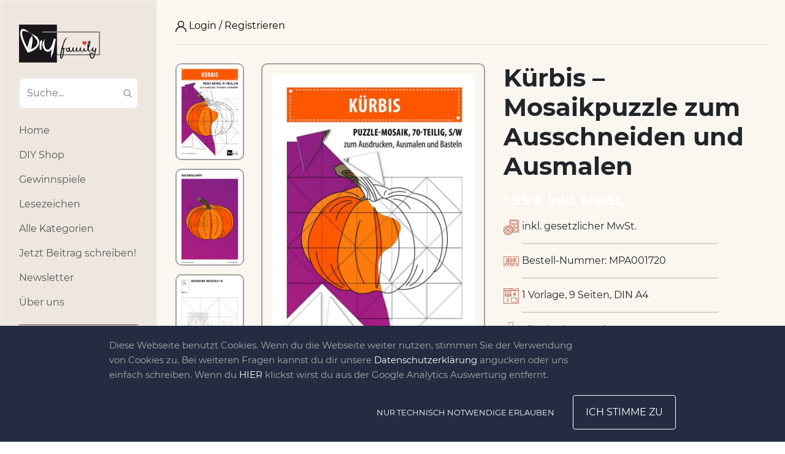

--- FILE ---
content_type: text/html; charset=UTF-8
request_url: https://diy-family.com/diy-product/kuerbis-mosaikpuzzle-zum-ausschneiden-und-ausmalen/
body_size: 20351
content:
<!DOCTYPE html>
<html lang="de-DE">
<head>
<script type="text/javascript" src="https://diy-family.com/wp-content/plugins/remove-google-fonts/js/front-script.js?ver=2.0"></script>
<title>  Kürbis – Mosaikpuzzle zum Ausschneiden und Ausmalen - DIY-Family</title>
<meta name="robots" content="max-image-preview:large">
<!-- hreflang -->
<link golum="true" rel="alternate" hreflang="de" href="https://diy-family.com">
<!-- end hreflang -->

<!-- Consent Mode v2 (DENY ALL) -->
<script>
	window.dataLayer = window.dataLayer || [];
	function gtag(){dataLayer.push(arguments);}

	gtag('consent', 'default', {
		ad_storage: 'denied',
		ad_user_data: 'denied',
		ad_personalization: 'denied',
		analytics_storage: 'denied'
	});
</script>

<!-- Google Tag Manager -->
<!--<script>(function(w,d,s,l,i){w[l]=w[l]||[];w[l].push({'gtm.start':
new Date().getTime(),event:'gtm.js'});var f=d.getElementsByTagName(s)[0],
j=d.createElement(s),dl=l!='dataLayer'?'&l='+l:'';j.async=true;j.src=
'https://www.googletagmanager.com/gtm.js?id='+i+dl;f.parentNode.insertBefore(j,f);
})(window,document,'script','dataLayer','GTM-WH842PG');</script>-->
<!-- End Google Tag Manager -->

<meta name="p:domain_verify" content="6750bef56ea24851be975cdea6a01855">
<link rel="dns-prefetch" href="//diy-family.com">
<link rel="dns-prefetch" href="//www.google.com">
<link rel="dns-prefetch" href="//cdn.jsdelivr.net">
<script type="text/javascript">
window._wpemojiSettings = {"baseUrl":"https:\/\/s.w.org\/images\/core\/emoji\/14.0.0\/72x72\/","ext":".png","svgUrl":"https:\/\/s.w.org\/images\/core\/emoji\/14.0.0\/svg\/","svgExt":".svg","source":{"concatemoji":"https:\/\/diy-family.com\/wp-includes\/js\/wp-emoji-release.min.js"}};
/*! This file is auto-generated */
!function(e,a,t){var n,r,o,i=a.createElement("canvas"),p=i.getContext&&i.getContext("2d");function s(e,t){p.clearRect(0,0,i.width,i.height),p.fillText(e,0,0);e=i.toDataURL();return p.clearRect(0,0,i.width,i.height),p.fillText(t,0,0),e===i.toDataURL()}function c(e){var t=a.createElement("script");t.src=e,t.defer=t.type="text/javascript",a.getElementsByTagName("head")[0].appendChild(t)}for(o=Array("flag","emoji"),t.supports={everything:!0,everythingExceptFlag:!0},r=0;r<o.length;r++)t.supports[o[r]]=function(e){if(p&&p.fillText)switch(p.textBaseline="top",p.font="600 32px Arial",e){case"flag":return s("\ud83c\udff3\ufe0f\u200d\u26a7\ufe0f","\ud83c\udff3\ufe0f\u200b\u26a7\ufe0f")?!1:!s("\ud83c\uddfa\ud83c\uddf3","\ud83c\uddfa\u200b\ud83c\uddf3")&&!s("\ud83c\udff4\udb40\udc67\udb40\udc62\udb40\udc65\udb40\udc6e\udb40\udc67\udb40\udc7f","\ud83c\udff4\u200b\udb40\udc67\u200b\udb40\udc62\u200b\udb40\udc65\u200b\udb40\udc6e\u200b\udb40\udc67\u200b\udb40\udc7f");case"emoji":return!s("\ud83e\udef1\ud83c\udffb\u200d\ud83e\udef2\ud83c\udfff","\ud83e\udef1\ud83c\udffb\u200b\ud83e\udef2\ud83c\udfff")}return!1}(o[r]),t.supports.everything=t.supports.everything&&t.supports[o[r]],"flag"!==o[r]&&(t.supports.everythingExceptFlag=t.supports.everythingExceptFlag&&t.supports[o[r]]);t.supports.everythingExceptFlag=t.supports.everythingExceptFlag&&!t.supports.flag,t.DOMReady=!1,t.readyCallback=function(){t.DOMReady=!0},t.supports.everything||(n=function(){t.readyCallback()},a.addEventListener?(a.addEventListener("DOMContentLoaded",n,!1),e.addEventListener("load",n,!1)):(e.attachEvent("onload",n),a.attachEvent("onreadystatechange",function(){"complete"===a.readyState&&t.readyCallback()})),(e=t.source||{}).concatemoji?c(e.concatemoji):e.wpemoji&&e.twemoji&&(c(e.twemoji),c(e.wpemoji)))}(window,document,window._wpemojiSettings);
</script>
<style type="text/css">
img.wp-smiley,
img.emoji {
	display: inline !important;
	border: none !important;
	box-shadow: none !important;
	height: 1em !important;
	width: 1em !important;
	margin: 0 0.07em !important;
	vertical-align: -0.1em !important;
	background: none !important;
	padding: 0 !important;
}
</style>
	<link rel="prefetch" href="https://diy-family.com/wp-includes/css/dist/block-library/style.min.css" as="style"><link rel="stylesheet" id="banner-css" href="https://diy-family.com/wp-content/plugins/diy-landing/blocks/css/banner.css" type="text/css" media="all">
<link rel="stylesheet" id="banner-block-front-end-style-css" href="https://diy-family.com/wp-content/plugins/gutenberg-blocks-library/placeholder/block-style.css" type="text/css" media="all">
<link rel="stylesheet" id="big_img-css" href="https://diy-family.com/wp-content/plugins/diy-landing/blocks/css/big-img.css" type="text/css" media="all">
<link rel="stylesheet" id="big-img-front-end-style-css" href="https://diy-family.com/wp-content/plugins/gutenberg-blocks-library/placeholder/block-style.css" type="text/css" media="all">
<link rel="stylesheet" id="cards_group-css" href="https://diy-family.com/wp-content/plugins/diy-landing/blocks/css/cards-group.css" type="text/css" media="all">
<link rel="stylesheet" id="cards-group-front-end-style-css" href="https://diy-family.com/wp-content/plugins/gutenberg-blocks-library/placeholder/block-style.css" type="text/css" media="all">
<link rel="stylesheet" id="custom-video-css" href="https://diy-family.com/wp-content/plugins/diy-landing/blocks/css/custom-video.css" type="text/css" media="all">
<link rel="stylesheet" id="custom-video-front-end-style-css" href="https://diy-family.com/wp-content/plugins/gutenberg-blocks-library/placeholder/block-style.css" type="text/css" media="all">
<link rel="stylesheet" id="double_images-css" href="https://diy-family.com/wp-content/plugins/diy-landing/blocks/css/double-images.css" type="text/css" media="all">
<link rel="stylesheet" id="double-images-front-end-style-css" href="https://diy-family.com/wp-content/plugins/gutenberg-blocks-library/placeholder/block-style.css" type="text/css" media="all">
<link rel="stylesheet" id="double_text-css" href="https://diy-family.com/wp-content/plugins/diy-landing/blocks/css/double-text.css" type="text/css" media="all">
<link rel="stylesheet" id="double-text-front-end-style-css" href="https://diy-family.com/wp-content/plugins/gutenberg-blocks-library/placeholder/block-style.css" type="text/css" media="all">
<link rel="stylesheet" id="icons_group-css" href="https://diy-family.com/wp-content/plugins/diy-landing/blocks/css/icons-group.css" type="text/css" media="all">
<link rel="stylesheet" id="icons-group-front-end-style-css" href="https://diy-family.com/wp-content/plugins/gutenberg-blocks-library/placeholder/block-style.css" type="text/css" media="all">
<link rel="stylesheet" id="img_slider-css-css" href="https://diy-family.com/wp-content/plugins/diy-landing/blocks/css/img-slider.css" type="text/css" media="all">
<link rel="stylesheet" id="slick-style-css" href="https://cdn.jsdelivr.net/npm/slick-carousel@1.8.1/slick/slick.css" type="text/css" media="all">
<link rel="stylesheet" id="img-slider-front-end-style-css" href="https://diy-family.com/wp-content/plugins/gutenberg-blocks-library/placeholder/block-style.css" type="text/css" media="all">
<link rel="stylesheet" id="list_and_social-css" href="https://diy-family.com/wp-content/plugins/diy-landing/blocks/css/list-and-social.css" type="text/css" media="all">
<link rel="stylesheet" id="list-and-social-front-end-style-css" href="https://diy-family.com/wp-content/plugins/gutenberg-blocks-library/placeholder/block-style.css" type="text/css" media="all">
<link rel="stylesheet" id="map-css" href="https://diy-family.com/wp-content/plugins/diy-landing/blocks/css/map.css" type="text/css" media="all">
<link rel="stylesheet" id="openlayers-map-css-css" href="https://cdn.jsdelivr.net/gh/openlayers/openlayers.github.io@master/en/v6.2.1/css/ol.css" type="text/css" media="all">
<link rel="stylesheet" id="map-front-end-style-css" href="https://diy-family.com/wp-content/plugins/gutenberg-blocks-library/placeholder/block-style.css" type="text/css" media="all">
<link rel="stylesheet" id="simple_list-css" href="https://diy-family.com/wp-content/plugins/diy-landing/blocks/css/simple-list.css" type="text/css" media="all">
<link rel="stylesheet" id="simple-list-front-end-style-css" href="https://diy-family.com/wp-content/plugins/gutenberg-blocks-library/placeholder/block-style.css" type="text/css" media="all">
<link rel="stylesheet" id="block_single_image-css" href="https://diy-family.com/wp-content/plugins/diy-landing/blocks/css/single-image.css" type="text/css" media="all">
<link rel="stylesheet" id="single-image-front-end-style-css" href="https://diy-family.com/wp-content/plugins/gutenberg-blocks-library/placeholder/block-style.css" type="text/css" media="all">
<link rel="stylesheet" id="social_icons-css" href="https://diy-family.com/wp-content/plugins/diy-landing/blocks/css/social-icons.css" type="text/css" media="all">
<link rel="stylesheet" id="social-icons-front-end-style-css" href="https://diy-family.com/wp-content/plugins/gutenberg-blocks-library/placeholder/block-style.css" type="text/css" media="all">
<link rel="stylesheet" id="b_4_image_slider-css" href="https://diy-family.com/wp-content/plugins/diy-landing/blocks/css/b-4-image-slider.css" type="text/css" media="all">
<link rel="stylesheet" id="b-4-image-slider-front-end-style-css" href="https://diy-family.com/wp-content/plugins/gutenberg-blocks-library/placeholder/block-style.css" type="text/css" media="all">
<link rel="stylesheet" id="diy_landing_banner_2-css" href="https://diy-family.com/wp-content/plugins/diy-landing/blocks/css/b-banner-2.css" type="text/css" media="all">
<link rel="stylesheet" id="banner-block-2-front-end-style-css" href="https://diy-family.com/wp-content/plugins/gutenberg-blocks-library/placeholder/block-style.css" type="text/css" media="all">
<link rel="stylesheet" id="b_circle_slider-css" href="https://diy-family.com/wp-content/plugins/diy-landing/blocks/css/b-circle-slider.css" type="text/css" media="all">
<link rel="stylesheet" id="b-circle-slider-front-end-style-css" href="https://diy-family.com/wp-content/plugins/gutenberg-blocks-library/placeholder/block-style.css" type="text/css" media="all">
<link rel="stylesheet" id="b_contact_us_2-css" href="https://diy-family.com/wp-content/plugins/diy-landing/blocks/css/b-contact-us-2.css" type="text/css" media="all">
<link rel="stylesheet" id="b-contact-us-2-front-end-style-css" href="https://diy-family.com/wp-content/plugins/gutenberg-blocks-library/placeholder/block-style.css" type="text/css" media="all">
<link rel="stylesheet" id="b_contact_us-css" href="https://diy-family.com/wp-content/plugins/diy-landing/blocks/css/b-contact-us.css" type="text/css" media="all">
<link rel="stylesheet" id="b-contact-us-front-end-style-css" href="https://diy-family.com/wp-content/plugins/gutenberg-blocks-library/placeholder/block-style.css" type="text/css" media="all">
<link rel="stylesheet" id="b_date_block-css" href="https://diy-family.com/wp-content/plugins/diy-landing/blocks/css/b-date-block.css" type="text/css" media="all">
<link rel="stylesheet" id="b-date-block-front-end-style-css" href="https://diy-family.com/wp-content/plugins/gutenberg-blocks-library/placeholder/block-style.css" type="text/css" media="all">
<link rel="stylesheet" id="b_event_calendar-css" href="https://diy-family.com/wp-content/plugins/diy-landing/blocks/css/b-event-calendar.css" type="text/css" media="all">
<link rel="stylesheet" id="b-event-calendar-front-end-style-css" href="https://diy-family.com/wp-content/plugins/gutenberg-blocks-library/placeholder/block-style.css" type="text/css" media="all">
<link rel="stylesheet" id="b_featured_article-css" href="https://diy-family.com/wp-content/plugins/diy-landing/blocks/css/b-featured-article.css" type="text/css" media="all">
<link rel="stylesheet" id="b-featured-article-front-end-style-css" href="https://diy-family.com/wp-content/plugins/gutenberg-blocks-library/placeholder/block-style.css" type="text/css" media="all">
<link rel="stylesheet" id="b_text_image-css" href="https://diy-family.com/wp-content/plugins/diy-landing/blocks/css/b-text-image.css" type="text/css" media="all">
<link rel="stylesheet" id="b-text-image-front-end-style-css" href="https://diy-family.com/wp-content/plugins/gutenberg-blocks-library/placeholder/block-style.css" type="text/css" media="all">
<link rel="stylesheet" id="classic-theme-styles-css" href="https://diy-family.com/wp-includes/css/classic-themes.min.css" type="text/css" media="all">
<style id="global-styles-inline-css" type="text/css">
body{--wp--preset--color--black: #000000;--wp--preset--color--cyan-bluish-gray: #abb8c3;--wp--preset--color--white: #ffffff;--wp--preset--color--pale-pink: #f78da7;--wp--preset--color--vivid-red: #cf2e2e;--wp--preset--color--luminous-vivid-orange: #ff6900;--wp--preset--color--luminous-vivid-amber: #fcb900;--wp--preset--color--light-green-cyan: #7bdcb5;--wp--preset--color--vivid-green-cyan: #00d084;--wp--preset--color--pale-cyan-blue: #8ed1fc;--wp--preset--color--vivid-cyan-blue: #0693e3;--wp--preset--color--vivid-purple: #9b51e0;--wp--preset--gradient--vivid-cyan-blue-to-vivid-purple: linear-gradient(135deg,rgba(6,147,227,1) 0%,rgb(155,81,224) 100%);--wp--preset--gradient--light-green-cyan-to-vivid-green-cyan: linear-gradient(135deg,rgb(122,220,180) 0%,rgb(0,208,130) 100%);--wp--preset--gradient--luminous-vivid-amber-to-luminous-vivid-orange: linear-gradient(135deg,rgba(252,185,0,1) 0%,rgba(255,105,0,1) 100%);--wp--preset--gradient--luminous-vivid-orange-to-vivid-red: linear-gradient(135deg,rgba(255,105,0,1) 0%,rgb(207,46,46) 100%);--wp--preset--gradient--very-light-gray-to-cyan-bluish-gray: linear-gradient(135deg,rgb(238,238,238) 0%,rgb(169,184,195) 100%);--wp--preset--gradient--cool-to-warm-spectrum: linear-gradient(135deg,rgb(74,234,220) 0%,rgb(151,120,209) 20%,rgb(207,42,186) 40%,rgb(238,44,130) 60%,rgb(251,105,98) 80%,rgb(254,248,76) 100%);--wp--preset--gradient--blush-light-purple: linear-gradient(135deg,rgb(255,206,236) 0%,rgb(152,150,240) 100%);--wp--preset--gradient--blush-bordeaux: linear-gradient(135deg,rgb(254,205,165) 0%,rgb(254,45,45) 50%,rgb(107,0,62) 100%);--wp--preset--gradient--luminous-dusk: linear-gradient(135deg,rgb(255,203,112) 0%,rgb(199,81,192) 50%,rgb(65,88,208) 100%);--wp--preset--gradient--pale-ocean: linear-gradient(135deg,rgb(255,245,203) 0%,rgb(182,227,212) 50%,rgb(51,167,181) 100%);--wp--preset--gradient--electric-grass: linear-gradient(135deg,rgb(202,248,128) 0%,rgb(113,206,126) 100%);--wp--preset--gradient--midnight: linear-gradient(135deg,rgb(2,3,129) 0%,rgb(40,116,252) 100%);--wp--preset--duotone--dark-grayscale: url('#wp-duotone-dark-grayscale');--wp--preset--duotone--grayscale: url('#wp-duotone-grayscale');--wp--preset--duotone--purple-yellow: url('#wp-duotone-purple-yellow');--wp--preset--duotone--blue-red: url('#wp-duotone-blue-red');--wp--preset--duotone--midnight: url('#wp-duotone-midnight');--wp--preset--duotone--magenta-yellow: url('#wp-duotone-magenta-yellow');--wp--preset--duotone--purple-green: url('#wp-duotone-purple-green');--wp--preset--duotone--blue-orange: url('#wp-duotone-blue-orange');--wp--preset--font-size--small: 13px;--wp--preset--font-size--medium: 20px;--wp--preset--font-size--large: 36px;--wp--preset--font-size--x-large: 42px;--wp--preset--spacing--20: 0.44rem;--wp--preset--spacing--30: 0.67rem;--wp--preset--spacing--40: 1rem;--wp--preset--spacing--50: 1.5rem;--wp--preset--spacing--60: 2.25rem;--wp--preset--spacing--70: 3.38rem;--wp--preset--spacing--80: 5.06rem;--wp--preset--shadow--natural: 6px 6px 9px rgba(0, 0, 0, 0.2);--wp--preset--shadow--deep: 12px 12px 50px rgba(0, 0, 0, 0.4);--wp--preset--shadow--sharp: 6px 6px 0px rgba(0, 0, 0, 0.2);--wp--preset--shadow--outlined: 6px 6px 0px -3px rgba(255, 255, 255, 1), 6px 6px rgba(0, 0, 0, 1);--wp--preset--shadow--crisp: 6px 6px 0px rgba(0, 0, 0, 1);}:where(.is-layout-flex){gap: 0.5em;}body .is-layout-flow > .alignleft{float: left;margin-inline-start: 0;margin-inline-end: 2em;}body .is-layout-flow > .alignright{float: right;margin-inline-start: 2em;margin-inline-end: 0;}body .is-layout-flow > .aligncenter{margin-left: auto !important;margin-right: auto !important;}body .is-layout-constrained > .alignleft{float: left;margin-inline-start: 0;margin-inline-end: 2em;}body .is-layout-constrained > .alignright{float: right;margin-inline-start: 2em;margin-inline-end: 0;}body .is-layout-constrained > .aligncenter{margin-left: auto !important;margin-right: auto !important;}body .is-layout-constrained > :where(:not(.alignleft):not(.alignright):not(.alignfull)){max-width: var(--wp--style--global--content-size);margin-left: auto !important;margin-right: auto !important;}body .is-layout-constrained > .alignwide{max-width: var(--wp--style--global--wide-size);}body .is-layout-flex{display: flex;}body .is-layout-flex{flex-wrap: wrap;align-items: center;}body .is-layout-flex > *{margin: 0;}:where(.wp-block-columns.is-layout-flex){gap: 2em;}.has-black-color{color: var(--wp--preset--color--black) !important;}.has-cyan-bluish-gray-color{color: var(--wp--preset--color--cyan-bluish-gray) !important;}.has-white-color{color: var(--wp--preset--color--white) !important;}.has-pale-pink-color{color: var(--wp--preset--color--pale-pink) !important;}.has-vivid-red-color{color: var(--wp--preset--color--vivid-red) !important;}.has-luminous-vivid-orange-color{color: var(--wp--preset--color--luminous-vivid-orange) !important;}.has-luminous-vivid-amber-color{color: var(--wp--preset--color--luminous-vivid-amber) !important;}.has-light-green-cyan-color{color: var(--wp--preset--color--light-green-cyan) !important;}.has-vivid-green-cyan-color{color: var(--wp--preset--color--vivid-green-cyan) !important;}.has-pale-cyan-blue-color{color: var(--wp--preset--color--pale-cyan-blue) !important;}.has-vivid-cyan-blue-color{color: var(--wp--preset--color--vivid-cyan-blue) !important;}.has-vivid-purple-color{color: var(--wp--preset--color--vivid-purple) !important;}.has-black-background-color{background-color: var(--wp--preset--color--black) !important;}.has-cyan-bluish-gray-background-color{background-color: var(--wp--preset--color--cyan-bluish-gray) !important;}.has-white-background-color{background-color: var(--wp--preset--color--white) !important;}.has-pale-pink-background-color{background-color: var(--wp--preset--color--pale-pink) !important;}.has-vivid-red-background-color{background-color: var(--wp--preset--color--vivid-red) !important;}.has-luminous-vivid-orange-background-color{background-color: var(--wp--preset--color--luminous-vivid-orange) !important;}.has-luminous-vivid-amber-background-color{background-color: var(--wp--preset--color--luminous-vivid-amber) !important;}.has-light-green-cyan-background-color{background-color: var(--wp--preset--color--light-green-cyan) !important;}.has-vivid-green-cyan-background-color{background-color: var(--wp--preset--color--vivid-green-cyan) !important;}.has-pale-cyan-blue-background-color{background-color: var(--wp--preset--color--pale-cyan-blue) !important;}.has-vivid-cyan-blue-background-color{background-color: var(--wp--preset--color--vivid-cyan-blue) !important;}.has-vivid-purple-background-color{background-color: var(--wp--preset--color--vivid-purple) !important;}.has-black-border-color{border-color: var(--wp--preset--color--black) !important;}.has-cyan-bluish-gray-border-color{border-color: var(--wp--preset--color--cyan-bluish-gray) !important;}.has-white-border-color{border-color: var(--wp--preset--color--white) !important;}.has-pale-pink-border-color{border-color: var(--wp--preset--color--pale-pink) !important;}.has-vivid-red-border-color{border-color: var(--wp--preset--color--vivid-red) !important;}.has-luminous-vivid-orange-border-color{border-color: var(--wp--preset--color--luminous-vivid-orange) !important;}.has-luminous-vivid-amber-border-color{border-color: var(--wp--preset--color--luminous-vivid-amber) !important;}.has-light-green-cyan-border-color{border-color: var(--wp--preset--color--light-green-cyan) !important;}.has-vivid-green-cyan-border-color{border-color: var(--wp--preset--color--vivid-green-cyan) !important;}.has-pale-cyan-blue-border-color{border-color: var(--wp--preset--color--pale-cyan-blue) !important;}.has-vivid-cyan-blue-border-color{border-color: var(--wp--preset--color--vivid-cyan-blue) !important;}.has-vivid-purple-border-color{border-color: var(--wp--preset--color--vivid-purple) !important;}.has-vivid-cyan-blue-to-vivid-purple-gradient-background{background: var(--wp--preset--gradient--vivid-cyan-blue-to-vivid-purple) !important;}.has-light-green-cyan-to-vivid-green-cyan-gradient-background{background: var(--wp--preset--gradient--light-green-cyan-to-vivid-green-cyan) !important;}.has-luminous-vivid-amber-to-luminous-vivid-orange-gradient-background{background: var(--wp--preset--gradient--luminous-vivid-amber-to-luminous-vivid-orange) !important;}.has-luminous-vivid-orange-to-vivid-red-gradient-background{background: var(--wp--preset--gradient--luminous-vivid-orange-to-vivid-red) !important;}.has-very-light-gray-to-cyan-bluish-gray-gradient-background{background: var(--wp--preset--gradient--very-light-gray-to-cyan-bluish-gray) !important;}.has-cool-to-warm-spectrum-gradient-background{background: var(--wp--preset--gradient--cool-to-warm-spectrum) !important;}.has-blush-light-purple-gradient-background{background: var(--wp--preset--gradient--blush-light-purple) !important;}.has-blush-bordeaux-gradient-background{background: var(--wp--preset--gradient--blush-bordeaux) !important;}.has-luminous-dusk-gradient-background{background: var(--wp--preset--gradient--luminous-dusk) !important;}.has-pale-ocean-gradient-background{background: var(--wp--preset--gradient--pale-ocean) !important;}.has-electric-grass-gradient-background{background: var(--wp--preset--gradient--electric-grass) !important;}.has-midnight-gradient-background{background: var(--wp--preset--gradient--midnight) !important;}.has-small-font-size{font-size: var(--wp--preset--font-size--small) !important;}.has-medium-font-size{font-size: var(--wp--preset--font-size--medium) !important;}.has-large-font-size{font-size: var(--wp--preset--font-size--large) !important;}.has-x-large-font-size{font-size: var(--wp--preset--font-size--x-large) !important;}
.wp-block-navigation a:where(:not(.wp-element-button)){color: inherit;}
:where(.wp-block-columns.is-layout-flex){gap: 2em;}
.wp-block-pullquote{font-size: 1.5em;line-height: 1.6;}
</style>
<link rel="stylesheet" id="diy-product-single-css" href="https://diy-family.com/wp-content/plugins/diy-shop/assets/css/single-v2.css" type="text/css" media="all">
<link rel="stylesheet" id="diy-shop-slick-css" href="https://diy-family.com/wp-content/plugins/diy-shop/assets/css/slick.css" type="text/css" media="all">
<link rel="stylesheet" id="contact-form-7-css" href="https://diy-family.com/wp-content/plugins/contact-form-7/includes/css/styles.css" type="text/css" media="all">
<link rel="stylesheet" id="report_styles-css" href="https://diy-family.com/wp-content/plugins/report-button/assets/styles.css" type="text/css" media="all">
<link rel="stylesheet" id="bootstrap-css" href="https://diy-family.com/wp-content/themes/diy-family/css/bootstrap2.min.css" type="text/css" media="all">
<link rel="stylesheet" id="style-css" href="https://diy-family.com/wp-content/themes/diy-family/style.css" type="text/css" media="all">
<link rel="stylesheet" id="wp_mailjet_form_builder_widget-widget-front-styles-css" href="https://diy-family.com/wp-content/plugins/mailjet-for-wordpress/src/widgetformbuilder/css/front-widget.css" type="text/css" media="all">
<link rel="stylesheet" id="diy-landing-fonts-css" href="https://diy-family.com/wp-content/plugins/diy-landing/assets/css/landing-fonts.css" type="text/css" media="all">
<link rel="stylesheet" id="diy-landing-overall-css" href="https://diy-family.com/wp-content/plugins/diy-landing/assets/css/landing-overall.css" type="text/css" media="all">
<script type="text/javascript" src="https://diy-family.com/wp-content/themes/diy-family/js/jquery.min.js" id="jquery-js"></script>
<script type="text/javascript" async defer src="https://diy-family.com/wp-content/plugins/ads-banner/blocks/google-ads/script.js" id="ads-banners-google-ads-frontend-script-js"></script>
<!--<script type="text/javascript" async defer src="https://cdn.jsdelivr.net/npm/slick-carousel@1.8.1/slick/slick.min.js" id="slick-script-js"></script>-->
<script type="text/javascript" id="img-sider-script-js-extra">
/* <![CDATA[ */
var arrows = {"prev":"<span class=\"slider-arrow arrow-prev\"><svg version=\"1.1\" xmlns=\"http:\/\/www.w3.org\/2000\/svg\" xmlns:xlink=\"http:\/\/www.w3.org\/1999\/xlink\" x=\"0px\" y=\"0px\" viewBox=\"0 0 443.52 443.52\" style=\"enable-background:new 0 0 443.52 443.52;\" xml:space=\"preserve\"><path d=\"M143.492,221.863L336.226,29.129c6.663-6.664,6.663-17.468,0-24.132c-6.665-6.662-17.468-6.662-24.132,0l-204.8,204.8 c-6.662,6.664-6.662,17.468,0,24.132l204.8,204.8c6.78,6.548,17.584,6.36,24.132-0.42c6.387-6.614,6.387-17.099,0-23.712 L143.492,221.863z\"\/><\/svg><\/span>","next":"<span class=\"slider-arrow arrow-next\"><svg version=\"1.1\" xmlns=\"http:\/\/www.w3.org\/2000\/svg\" xmlns:xlink=\"http:\/\/www.w3.org\/1999\/xlink\" x=\"0px\" y=\"0px\" viewBox=\"0 0 512.002 512.002\" style=\"enable-background:new 0 0 512.002 512.002;\" xml:space=\"preserve\"><path d=\"M388.425,241.951L151.609,5.79c-7.759-7.733-20.321-7.72-28.067,0.04c-7.74,7.759-7.72,20.328,0.04,28.067l222.72,222.105 L123.574,478.106c-7.759,7.74-7.779,20.301-0.04,28.061c3.883,3.89,8.97,5.835,14.057,5.835c5.074,0,10.141-1.932,14.017-5.795 l236.817-236.155c3.737-3.718,5.834-8.778,5.834-14.05S392.156,245.676,388.425,241.951z\"\/><\/svg><\/span>"};
/* ]]> */
</script>
<script type="text/javascript" src="https://diy-family.com/wp-content/plugins/diy-landing/blocks/js/img-slider.js" id="img-sider-script-js"></script>
<script type="text/javascript" src="https://diy-family.com/wp-content/plugins/gutenberg-blocks-library/placeholder/block-script.js" id="img-slider-front-end-script-js"></script>
<!--<script type="text/javascript" src="https://cdn.jsdelivr.net/gh/openlayers/openlayers.github.io@master/en/v6.2.1/build/ol.js" id="openlayers-map-js-js"></script>-->
<script type="text/javascript" src="https://diy-family.com/wp-content/plugins/diy-landing/blocks/js/map.js" id="map-js-js"></script>
<script type="text/javascript" src="https://diy-family.com/wp-content/plugins/gutenberg-blocks-library/placeholder/block-script.js" id="map-front-end-script-js"></script>
<script type="text/javascript" src="https://diy-family.com/wp-content/plugins/gutenberg-blocks-library/placeholder/block-script.js" id="b-4-image-slider-front-end-script-js"></script>
<script type="text/javascript" src="https://diy-family.com/wp-content/themes/diy-family/gutenberg-blocks/listitem/block-front.js" id="diy-blocks-block-listitem-front-script-js"></script>
<script type="text/javascript" async defer src="https://diy-family.com/wp-content/themes/diy-family/gutenberg-blocks/important-articles/script.js" id="important-articles-block-frontend-js"></script>
<script type="text/javascript" src="https://diy-family.com/wp-content/plugins/gutenberg-blocks-library/placeholder/block-script.js" id="diy-important-articles-front-end-script-js"></script>
<script type="text/javascript" src="https://diy-family.com/wp-content/plugins/gutenberg-blocks-library/placeholder/block-script.js" id="diy-all-categories-front-end-script-js"></script>
<!--<script type="text/javascript" async defer src="https://js.stripe.com/v3/" id="stripe-js"></script>-->
<script type="text/javascript" id="shopify-checkout-script-js-extra">
/* <![CDATA[ */
var shopify_checkout = {"ajaxurl":"https:\/\/diy-family.com\/wp-admin\/admin-ajax.php","captcha_enabled":"","stripe_public_key":"pk_live_51AbrGeBsHSG5Zsp5gGtgnnLsT5QrTJDMHh9gNIAYHTLUQongf7uZcTxaYj8puliunBlWTpdKWnSFY8wSCAmcOuWX00cC2SsL25","loggedin":"0","login_url":"https:\/\/diy-family.com\/user-login\/?cart=1"};
/* ]]> */
</script>
<script type="text/javascript" async defer src="https://diy-family.com/wp-content/plugins/ec-shopify/assets/js/checkout-btn.js" id="shopify-checkout-script-js"></script>
<script type="text/javascript" async defer src="https://diy-family.com/wp-content/plugins/ec-shopify/assets/js/cart.js" id="shopify-cart-js"></script>
<!--<script type="text/javascript" async="async" defer src="https://www.google.com/recaptcha/api.js" id="report_recaptcha-js"></script>-->
<script type="text/javascript" id="report_js-js-extra">
/* <![CDATA[ */
var Report_JS_AJAX = {"ajaxurl":"https:\/\/diy-family.com\/wp-admin\/admin-ajax.php"};
var report_form = {"sitekey":"6LeHgEMUAAAAABC3HAlRZr-Z5I7ELgqWXwFfsEYi"};
/* ]]> */
</script>
<script type="text/javascript" src="https://diy-family.com/wp-content/plugins/report-button/assets/script.js" id="report_js-js"></script>
<script type="text/javascript" id="live-share-script-js-extra">
/* <![CDATA[ */
var live_share_translation = {"share":"Teilen"};
/* ]]> */
</script>
<script type="text/javascript" async defer src="https://diy-family.com/wp-content/themes/diy-family/modules/live-share/script.js" id="live-share-script-js"></script>
<script type="text/javascript" async defer src="https://diy-family.com/wp-content/themes/diy-family/js/script.js" id="diy-family-main-script-js"></script>
<script type="text/javascript" id="newsletter-popup-js-extra">
/* <![CDATA[ */
var newsletter_popup = {"src":"https:\/\/diy-family.com\/wp-content\/themes\/diy-family\/newsletter-popup.css","ajax_url":"https:\/\/diy-family.com\/wp-admin\/admin-ajax.php","nonce":"e3e94ec22b"};
/* ]]> */
</script>
<script type="text/javascript" src="https://diy-family.com/wp-content/themes/diy-family/newsletter-popup.js" id="newsletter-popup-js"></script>
<link rel="https://api.w.org/" href="https://diy-family.com/wp-json/"><link rel="EditURI" type="application/rsd+xml" title="RSD" href="https://diy-family.com/xmlrpc.php?rsd">
<link rel="wlwmanifest" type="application/wlwmanifest+xml" href="https://diy-family.com/wp-includes/wlwmanifest.xml">
<meta name="generator" content="WordPress 6.2.8">
<link rel="canonical" href="https://diy-family.com/diy-product/kuerbis-mosaikpuzzle-zum-ausschneiden-und-ausmalen/">
<link rel="shortlink" href="https://diy-family.com/?p=48950">
<link rel="alternate" type="application/json+oembed" href="https://diy-family.com/wp-json/oembed/1.0/embed?url=https%3A%2F%2Fdiy-family.com%2Fdiy-product%2Fkuerbis-mosaikpuzzle-zum-ausschneiden-und-ausmalen%2F">
<link rel="alternate" type="text/xml+oembed" href="https://diy-family.com/wp-json/oembed/1.0/embed?url=https%3A%2F%2Fdiy-family.com%2Fdiy-product%2Fkuerbis-mosaikpuzzle-zum-ausschneiden-und-ausmalen%2F&amp;format=xml">
<style>.content-col, .row.no-gutters.single-page-title-row.prev-next-button-container { background-color:#FBF7F0 !important; transition: .3s;}body { background-color:#ffffff !important; transition: .3s;}.diy-sidebar, form.login-form-min div.or-separator>span>span { background-color:#ede7df !important; transition: .3s;}.readme-btn, .go-to-full-register-page .diy-link-reverse, .report-button, .btn-diy-red, .btn-custom, .profile-button, a.raffle-btn.login-to-enter-raffle, a.raffle-btn.login-to-enter-raffle { background-color:#b7c9bc !important; transition: .3s;}.readme-btn:hover { opacity: .7; } .go-to-full-register-page .diy-link-reverse:hover { opacity: .7; } .report-button:hover { opacity: .7; } .btn-diy-red:hover { opacity: .7; } .btn-custom:hover { opacity: .7; } .profile-button:hover { opacity: .7; } a.raffle-btn.login-to-enter-raffle:hover { opacity: .7; } a.raffle-btn.login-to-enter-raffle:hover { opacity: .7; }input:not(.diy-landing-banner-form-card input), textarea:not(.diy-landing-banner-form-card textarea) { background-color:#ffffff !important; transition: .3s;}.footer>.diy-container, .footer .menu-footer-container { background-color:#D9E4DD !important; transition: .3s;}.content-col .links-footer-container { background-color:#D9E4DD !important; transition: .3s;}.grid-item .card { background-color:#ffffff !important; transition: .3s;}.diy-product-link { background-color:#D9E4DD !important; transition: .3s;}.diy-product-price { background-color:#FBF7F0 !important; transition: .3s;}.diy-product-single-buttons .diy-product-btn a, .diy-product-single-buttons .diy-product-btn.diy-product-single-buttons-add-to-cart { background-color:#D9E4DD !important; transition: .3s;}.content-col *:not(.homepage-category-list-item-holder span):not(.share-on-social-media-buttons-container *):not(.listitem-embed *):not(.footer *):not(.links-footer-container *):not(.raffle-carousel-global-container *):not(.all-tags-modal *):not(.share-modal *):not(.image-link-container *):not(a):not(.diy-landing-banner .diy-landing-banner-title):not(.diy-landing-banner .diy-landing-banner-text):not(.diy-landing-banner .diy-landing-banner-2-card-title):not(.diy-landing-banner .diy-landing-banner-2-card-text):not(.diy-landing-cards-group-button):not(.diy-landing-banner-form-card input), .single-post-content>div.row>h1.single-post-title { color:#555555 !important; transition: .3s;}.diy-sidebar .menu-item .nav-link { color:#555555 !important; transition: .3s;}.diy-sidebar .menu-item .nav-link:hover { opacity: .7; }.register-form-min-login-text, form.login-form-min div.or-separator>span>span, .go-to-full-register-page p { color:#553720 !important; transition: .3s;}.password-reset-link { color:#553720 !important; transition: .3s;}.password-reset-link:hover { opacity: .7; }.content-col .links-footer-container .diy-container * { color:#ffffff !important; transition: .3s;}.or-separator hr, .go-to-full-register-page, .sidebar-col hr { border-color:#553720 !important;}.diy-product-single-buttons .diy-product-btn.diy-product-single-buttons-add-to-cart { border-color:#D9E4DD !important;}a.raffle-btn.login-to-enter-raffle, a.raffle-btn.login-to-enter-raffle { border-color:#b7c9bc !important;}</style>	<style>
		select.form-control
		{
			background:url(https://diy-family.com/wp-content/themes/diy-family/img/arrow.png) 85% / 10% no-repeat #FFF;
		}
		.diy-register-form select.form-control
		{
			background:url(https://diy-family.com/wp-content/themes/diy-family/img/arrow.png) 95% / 5% no-repeat #FFF;
		}
		.diy-account-data-form select.form-control
		{
			background:url(https://diy-family.com/wp-content/themes/diy-family/img/arrow.png) 95% / 5% no-repeat #FFF;
		}
	</style>
	  <meta name="viewport" content="width=device-width, initial-scale=1">
  <meta http-equiv="Content-Type" content="text/html;charset=UTF-8">
  <meta property="og:type" content="blog">

          <meta property="og:title" content="DIY-Family">
        <meta property="og:description" content="DIY-Family">
		<meta name="title" content="DIY-Family">
        <meta name="description" content="DIY-Family">
        <meta property="og:image" content="https://diy-family.com/wp-content/uploads/2024/01/1704468560.jpg">

  <link rel="shortcut icon" href="https://diy-family.com/wp-content/uploads/2019/08/favicon-32x32.png" type="image/x-icon">
   <script async defer type="text/javascript" src="https://diy-family.com/wp-content/themes/diy-family/js/load-scripts-async.js?n=1"></script>
    <script async defer type="text/javascript" src="https://diy-family.com/wp-content/themes/diy-family/js/image-defer.js?n=1"></script>
    <style>
        .ads-banner {
            width: 100%;
            height: auto;
            object-fit: contain;
            object-position: center;
        }

        .ads-banner-portrait {
            display: none;
            width: 100%;
            height: auto;
            object-fit: contain;
            object-position: center;
        }

        @media screen and (orientation:portrait) {
            .ads-banner {
                display: none;
            }

            .ads-banner-portrait {
                display: block;
            }
        }

        @media screen and (max-width: 767.98px)  {
            .ads-banner {
                display: none;
            }

            .ads-banner-portrait {
                display: block;
            }
        }
    </style>
	
	</head>
<body>
  
<style>

#auth-popup .modal-content {
    background-color: #FBF7F0;
}

#auth-popup button,
#auth-popup a.btn {
    background-color: #a8baad;
    border: 2px solid #a8baad;
    padding: 10px 7px;
    border-radius: 5px;
    font-weight: 500;
    color: #fff;
    transition: color 0.3s ease-out, background-color 0.3s ease-out;
}

#auth-popup button:hover,
#auth-popup a.btn:hover {
    background-color: #fff;
    color: #a8baad;
}

#auth-popup button.diy-invert,
#auth-popup a.btn.diy-invert {
    background-color: #fff;
    color: #6e7c72;
    border: 2px solid #a8baad;
    padding: 10px 7px;
    border-radius: 5px;
    font-weight: 500;
    transition: color 0.3s ease-out, background-color 0.3s ease-out;
}

#auth-popup button.diy-invert:hover,
#auth-popup a.btn.diy-invert:hover {
    background-color: #a8baad;
    color: #fff;
}

#auth-popup input,
#auth-popup select {
    border: 1px solid #eaeaea;
    border-radius: 8px;
    width: 100%;
    margin: 0;
}

#auth-popup input:focus,
#auth-popup input:focus-within,
#auth-popup input:focus-visible,
#auth-popup input:active,
#auth-popup select:focus,
#auth-popup select:focus-within,
#auth-popup select:focus-visible,
#auth-popup select:active {
    outline: none;
}

#auth-popup label {
    color: #8ca292;
    font-weight: 500;
    display: inline-block;
    width: 100%;
    text-align: left;
    margin-bottom: 0;
}

#auth-popup input,
#auth-popup select,
#auth-popup button {
		width: 100%;
		padding: 10px;
	}

	.auth-screen {
		display: none;
		text-align: center;
	}
	
	#auth-response {
		margin-top: 10px;
		font-weight: bold;
	}
	
	#auth-popup .auth-field-group {
		margin-bottom: 1rem;
	}
	
	#auth-popup #forgot-link {
		display: inline-block;
		text-align: center;
		width: 100%;
		margin-top: 1rem;
	}
	
	#auth-popup a {
		color: #2e2e2e;
		font-weight: 600;
	}
	
	#auth-popup a:hover {
		text-decoration: none;
	}
	
	#back-to-login-reg,
	#back-to-login {
		margin-top: 1rem;
		display: inline-block;
		width: 100%;
		text-align: center;
	}
	
	#auth-popup .or-separator {
		text-align: center;
		width: 100%;
		height: 50px;
		position: relative;
		display: flex;
		justify-content: center;
		align-items: center;
	}
	
	#auth-popup .or-separator > hr {
		margin: 0;
		width: 100%;
		border-color: #553720;
	}
	
	#auth-popup hr {
		border-color: #553720;
	}
	
	#auth-popup .or-separator > span {
		position: absolute;
		left: 0;
		right: 0;
		top: 0;
		bottom: 0;
		display: flex;
		justify-content: center;
		align-items: center;
	}
	
	#auth-popup .or-separator > span > span {
		padding-left: 15px;
		padding-right: 15px;
		background: #FBF7F0;
		font-weight: 500;
	}
</style>

<div id="auth-popup" class="modal fade" tabindex="-1" role="dialog">
	<div class="modal-dialog modal-dialog-centered" role="document">
		<div class="modal-content">
			<div class="modal-body">
				<!-- Login Screen -->
				<div id="login-screen" class="auth-screen">
					<h4>Einloggen</h4>
					<div class="auth-field-group">
						<label for="login-email">E‐Mail‐Adresse</label>
						<input type="text" id="login-email" placeholder="E-mail">
					</div>
					<div class="auth-field-group">
						<label for="login-password">Passwort</label>
						<input type="password" id="login-password" placeholder="Passwort">
					</div>
					<button id="login-btn">Anmelden</button>
					<a href="#" id="forgot-link">Passwort vergessen?</a>
					<hr style="margin-bottom: 1.3rem;">
					<a href="#" id="register-link">Du hast noch keinen Account? Account anlegen</a>
					<div class="or-separator">
		  				<hr>
		  				<span> <span>ODER</span> </span>
		  			</div>
					<button onclick="testFunction1()" class="diy-invert" style="margin-bottom: 1rem;">
						<img style="max-width: 24px; max-height: 24px; opacity: 1;" class="async-load-image" async-src="https://diy-family.com/wp-content/themes/diy-family/img/login/google.svg" alt="Mit Google einloggen" src="https://diy-family.com/wp-content/themes/diy-family/img/login/google.svg">
		  				<span> Mit Google einloggen </span>
					</button>
					<button onclick="testFunction2()" class="diy-invert">
						<img style="max-width: 24px; max-height: 24px; opacity: 1;" class="async-load-image" async-src="https://diy-family.com/wp-content/themes/diy-family/img/login/facebook.svg" alt="Mit Facebook einloggen" src="https://diy-family.com/wp-content/themes/diy-family/img/login/facebook.svg">
		  				<span> Mit Facebook einloggen </span>
					</button>
				</div>

				<!-- Forgot Password Screen -->
				<div id="forgot-screen" class="auth-screen">
					<h4>Passwort wiederherstellen</h4>
					<label for="forgot-email">E‐Mail‐Adresse</label>
					<input type="text" id="forgot-email" placeholder="E‐Mail‐Adresse">
					<button id="forgot-btn" style="margin-top: 1rem;">Passwort zurücksetzen</button>
					<a href="#" id="back-to-login">Geh zurück</a>
				</div>

				<!-- Registration Screen -->
				<div id="register-screen" class="auth-screen">
					<h4>Registrieren</h4>
					<div class="auth-field-group">
						<label for="register-email">E‐Mail‐Adresse</label>
						<input type="text" id="register-email" placeholder="E‐Mail‐Adresse">
					</div>
					<div class="auth-field-group">
						<label for="register-password">Passwort</label>
						<input type="password" id="register-password" placeholder="Passwort">
					</div>
					<div class="auth-field-group">
						<label for="register-country">Land</label>
						<select id="register-country">
							<option value="">Wählen Sie Land aus</option>
							<option value="MD">Moldova</option><option value="KM">Comoros</option><option value="MY">Malaysia</option><option value="DZ">Algeria</option><option value="SI">Slovenia</option><option value="GY">Guyana</option><option value="FR">France</option><option value="DK">Denmark</option><option value="KZ">Kazakhstan</option><option value="VU">Vanuatu</option><option value="UA">Ukraine</option><option value="LI">Liechtenstein</option><option value="AT">Austria</option><option value="KW">Kuwait</option><option value="AD">Andorra</option><option value="BW">Botswana</option><option value="AE">United Arab Emirates</option><option value="CM">Cameroon</option><option value="RU">Russia</option><option value="JM">Jamaica</option><option value="DJ">Djibouti</option><option value="KE">Kenya</option><option value="BZ">Belize</option><option value="MM">Myanmar</option><option value="SG">Singapore</option><option value="SK">Slovakia</option><option value="IS">Iceland</option><option value="BT">Bhutan</option><option value="MK">North Macedonia</option><option value="GN">Guinea</option><option value="MT">Malta</option><option value="AF">Afghanistan</option><option value="US">United States</option><option value="SR">Suriname</option><option value="VA">Vatican City</option><option value="PG">Papua New Guinea</option><option value="MW">Malawi</option><option value="HU">Hungary</option><option value="KH">Cambodia</option><option value="EC">Ecuador</option><option value="CA">Canada</option><option value="NO">Norway</option><option value="ML">Mali</option><option value="WS">Samoa</option><option value="FJ">Fiji</option><option value="CO">Colombia</option><option value="CU">Cuba</option><option value="TH">Thailand</option><option value="MN">Mongolia</option><option value="GW">Guinea-Bissau</option><option value="AR">Argentina</option><option value="MX">Mexico</option><option value="TM">Turkmenistan</option><option value="ET">Ethiopia</option><option value="GA">Gabon</option><option value="KR">South Korea</option><option value="TG">Togo</option><option value="GH">Ghana</option><option value="ZM">Zambia</option><option value="NZ">New Zealand</option><option value="LA">Laos</option><option value="BI">Burundi</option><option value="PK">Pakistan</option><option value="AM">Armenia</option><option value="CZ">Czechia</option><option value="SM">San Marino</option><option value="ST">São Tomé and Príncipe</option><option value="BS">Bahamas</option><option value="FI">Finland</option><option value="GT">Guatemala</option><option value="SL">Sierra Leone</option><option value="LU">Luxembourg</option><option value="TV">Tuvalu</option><option value="ER">Eritrea</option><option value="HN">Honduras</option><option value="SN">Senegal</option><option value="NP">Nepal</option><option value="AG">Antigua and Barbuda</option><option value="CV">Cape Verde</option><option value="BD">Bangladesh</option><option value="KG">Kyrgyzstan</option><option value="NG">Nigeria</option><option value="ES">Spain</option><option value="MH">Marshall Islands</option><option value="QA">Qatar</option><option value="VE">Venezuela</option><option value="TN">Tunisia</option><option value="MC">Monaco</option><option value="CF">Central African Republic</option><option value="LV">Latvia</option><option value="UZ">Uzbekistan</option><option value="BR">Brazil</option><option value="CY">Cyprus</option><option value="KP">North Korea</option><option value="DM">Dominica</option><option value="BA">Bosnia and Herzegovina</option><option value="LK">Sri Lanka</option><option value="CG">Republic of the Congo</option><option value="IL">Israel</option><option value="NA">Namibia</option><option value="FM">Micronesia</option><option value="SS">South Sudan</option><option value="RW">Rwanda</option><option value="UG">Uganda</option><option value="PT">Portugal</option><option value="BO">Bolivia</option><option value="LS">Lesotho</option><option value="TD">Chad</option><option value="LT">Lithuania</option><option value="ME">Montenegro</option><option value="OM">Oman</option><option value="SD">Sudan</option><option value="BN">Brunei</option><option value="CD">DR Congo</option><option value="GR">Greece</option><option value="AL">Albania</option><option value="TZ">Tanzania</option><option value="GE">Georgia</option><option value="JP">Japan</option><option value="SA">Saudi Arabia</option><option value="HR">Croatia</option><option value="SB">Solomon Islands</option><option value="YE">Yemen</option><option value="SO">Somalia</option><option value="GD">Grenada</option><option value="TO">Tonga</option><option value="NI">Nicaragua</option><option value="PY">Paraguay</option><option value="IN">India</option><option value="GB">United Kingdom</option><option value="SZ">Eswatini</option><option value="MG">Madagascar</option><option value="GQ">Equatorial Guinea</option><option value="JO">Jordan</option><option value="BY">Belarus</option><option value="MV">Maldives</option><option value="TL">Timor-Leste</option><option value="RS">Serbia</option><option value="IE">Ireland</option><option value="CL">Chile</option><option value="IQ">Iraq</option><option value="PH">Philippines</option><option value="ZA">South Africa</option><option value="BJ">Benin</option><option value="BG">Bulgaria</option><option value="ID">Indonesia</option><option value="MR">Mauritania</option><option value="SC">Seychelles</option><option value="RO">Romania</option><option value="TR">Turkey</option><option value="BF">Burkina Faso</option><option value="EG">Egypt</option><option value="VN">Vietnam</option><option value="TT">Trinidad and Tobago</option><option value="AO">Angola</option><option value="CN">China</option><option value="CR">Costa Rica</option><option value="UY">Uruguay</option><option value="MA">Morocco</option><option value="EE">Estonia</option><option value="LC">Saint Lucia</option><option value="HT">Haiti</option><option value="TJ">Tajikistan</option><option value="NE">Niger</option><option value="LB">Lebanon</option><option value="AU">Australia</option><option value="LR">Liberia</option><option value="IT">Italy</option><option value="NR">Nauru</option><option value="CH">Switzerland</option><option value="PE">Peru</option><option value="LY">Libya</option><option value="DE">Germany</option><option value="XK">Kosovo</option><option value="BH">Bahrain</option><option value="IR">Iran</option><option value="PA">Panama</option><option value="SY">Syria</option><option value="KN">Saint Kitts and Nevis</option><option value="GM">Gambia</option><option value="NL">Netherlands</option><option value="SV">El Salvador</option><option value="CI">Ivory Coast</option><option value="KI">Kiribati</option><option value="PW">Palau</option><option value="VC">Saint Vincent and the Grenadines</option><option value="PL">Poland</option><option value="BB">Barbados</option><option value="ZW">Zimbabwe</option><option value="SE">Sweden</option><option value="DO">Dominican Republic</option><option value="BE">Belgium</option><option value="MZ">Mozambique</option><option value="MU">Mauritius</option><option value="AZ">Azerbaijan</option>						</select>
					</div>
					<button id="register-btn">Abschicken</button>
					<a href="#" id="back-to-login-reg">Geh zurück</a>
				</div>

				<div id="auth-response"></div>
			</div>
		</div>
	</div>
</div>

<!-- Add nonce for AJAX -->
<script type="text/javascript">
	var auth_nonce = 'da9c269f47';
	
	jQuery(document).ready(function () {
		jQuery(".auth-screen").hide();
		jQuery("#login-screen").show();
	
		jQuery("#forgot-link").click(function () {
			jQuery(".auth-screen").hide();
			jQuery("#forgot-screen").fadeIn();
		});
	
		jQuery("#register-link").click(function () {
			jQuery(".auth-screen").hide();
			jQuery("#register-screen").fadeIn();
		});
	
		jQuery("#back-to-login, #back-to-login-reg").click(function () {
			jQuery(".auth-screen").hide();
			jQuery("#login-screen").fadeIn();
		});
	
		function sendAuthRequest(action, data) {
			data.action = action;
			data._wpnonce = auth_nonce;
	
			jQuery.post("backend.php", data, function (response) {
				let color = response.status === "success" ? "green" : (response.status === "error" ? "red" : "gray");
				jQuery("#auth-response").text(response.message).css("color", color);
			});
		}
	
		jQuery("#login-btn").click(function () {
			sendAuthRequest("login", {
				email: jQuery("#login-email").val(),
				password: jQuery("#login-password").val()
			});
		});
	
		jQuery("#forgot-btn").click(function () {
			sendAuthRequest("forgot_password", {
				email: jQuery("#forgot-email").val()
			});
		});
	
		jQuery("#register-btn").click(function () {
			sendAuthRequest("register", {
				email: jQuery("#register-email").val(),
				password: jQuery("#register-password").val(),
				country: jQuery("#register-country").val()
			});
		});
	});
</script>
<style>

#checkout-popup .modal-content {
    background-color: #FBF7F0;
}

#checkout-popup button,
#checkout-popup a.btn {
    background-color: #a8baad;
    border: 2px solid #a8baad;
    padding: 10px 7px;
    border-radius: 5px;
    font-weight: 500;
    color: #fff;
    transition: color 0.3s ease-out, background-color 0.3s ease-out;
}

#checkout-popup button:hover,
#checkout-popup a.btn:hover {
    background-color: #fff;
    color: #a8baad;
}

#checkout-popup button.diy-invert,
#checkout-popup a.btn.diy-invert {
    background-color: #fff;
    color: #6e7c72;
    border: 2px solid #a8baad;
    padding: 10px 7px;
    border-radius: 5px;
    font-weight: 500;
    transition: color 0.3s ease-out, background-color 0.3s ease-out;
}

#checkout-popup button.diy-invert:hover,
#checkout-popup a.btn.diy-invert:hover {
    background-color: #a8baad;
    color: #fff;
}

#checkout-popup input,
#checkout-popup select {
    border: 1px solid #eaeaea;
    border-radius: 8px;
    width: 100%;
    margin: 0;
}

#checkout-popup input:focus,
#checkout-popup input:focus-within,
#checkout-popup input:focus-visible,
#checkout-popup input:active,
#checkout-popup select:focus,
#checkout-popup select:focus-within,
#checkout-popup select:focus-visible,
#checkout-popup select:active {
    outline: none;
}

#checkout-popup label {
    color: #8ca292;
    font-weight: 500;
    display: inline-block;
    width: 100%;
    text-align: left;
    margin-bottom: 0;
}

#checkout-popup input,
#checkout-popup select,
#checkout-popup button {
		width: 100%;
		padding: 10px;
	}

	.checkout-screen {
		text-align: center;
	}
	
	#popup-checkout {
		margin-top: 10px;
		font-weight: bold;
	}
	
	#checkout-popup .auth-field-group {
		margin-bottom: 1rem;
	}
</style>

<div id="checkout-popup" class="modal fade" tabindex="-1" role="dialog">
	<div class="modal-dialog modal-dialog-centered" role="document">
		<div class="modal-content">
			<div class="modal-body">
				<div id="checkout-screen" class="checkout-screen">
					<h4>Direktkauf</h4>
					<div class="auth-field-group">
						<label for="checkout-email">E‐Mail‐Adresse</label>
						<input type="text" id="checkout-email" placeholder="E-mail">
					</div>
					<button id="popup-checkout-btn" onclick="performCheckoutRequest('shopify_create_new_checkout_stripe', 48950, true);">Kasse</button>
				</div>

				<div id="popup-checkout"></div>
			</div>
		</div>
	</div>
</div>  <div>
        <div class="diy-mobile-header-menu">
            <a class="diy-mobile-header-menu-link" href="https://diy-family.com/user-login/">
                       <img class="async-load-image" async-src="https://diy-family.com/wp-content/themes/diy-family/img/user.svg" alt="Benutzer" style="width: 26px; height: 26px;">
                   </a>
           <a class="diy-mobile-header-menu-link logo" href="https://diy-family.com">
                      <img class="async-load-image" async-src="https://diy-family.com/wp-content/themes/diy-family/img/logo.svg" alt="Logo" style="width:auto; height: 45px">
		           </a>
           <a class="diy-mobile-header-menu-link" href="javascript:liveshare()">
                          <img class="async-load-image" async-src="https://diy-family.com/wp-content/themes/diy-family/img/share.svg" alt="Teilen">
                   </a>
           <div class="diy-mobile-header-menu-search-container">
           </div>
        </div>
        <div class="diy-mobile-footer-menu">
           <ul id="menu-mobile-icon-footer" class="navbar-nav"><li id="menu-item-19469" class="menu-item menu-item-type-custom menu-item-object-custom menu-item-home menu-item-19469"><a href="https://diy-family.com/" class="menu-image-title-after menu-image-not-hovered"><img src="https://diy-family.com/wp-content/uploads/2020/02/home.svg" class="menu-image menu-image-title-after" alt="" decoding="async" loading="lazy"><span class="menu-image-title-after menu-image-title">Home</span></a></li>
<li id="menu-item-18444" class="menu-item menu-item-type-post_type_archive menu-item-object-raffle menu-item-18444"><a href="https://diy-family.com/raffle/" class="menu-image-title-after menu-image-not-hovered"><img src="https://diy-family.com/wp-content/uploads/2020/02/Path-3212.svg" class="menu-image menu-image-title-after" alt="" decoding="async" loading="lazy"><span class="menu-image-title-after menu-image-title">Gewinnspiele</span></a></li>
<li id="menu-item-18443" class="menu-item menu-item-type-post_type menu-item-object-page menu-item-18443"><a href="https://diy-family.com/lesezeichen/" class="menu-image-title-after menu-image-not-hovered"><img src="https://diy-family.com/wp-content/uploads/2020/02/bookmark.svg" class="menu-image menu-image-title-after" alt="" decoding="async" loading="lazy"><span class="menu-image-title-after menu-image-title">Lesezeichen</span></a></li>
<li id="menu-item-20420" class="menu-item menu-item-type-custom menu-item-object-custom menu-item-20420"><a href="https://diy-family.com/diy-shop" class="menu-image-title-after menu-image-not-hovered"><img src="https://diy-family.com/wp-content/uploads/2023/06/shopping-cart-osnmdfg.svg" class="menu-image menu-image-title-after" alt="" decoding="async" loading="lazy"><span class="menu-image-title-after menu-image-title">DIY Shop</span></a></li>
<li class="menu-item">                <a class="diy-mobile-footer-menu-link mobile-sidebar-toggler" href="javascript:toggleMobileSideBarMenu()">
                      <img class="async-load-image" async-src="https://diy-family.com/wp-content/themes/diy-family/img/mobile-sidebar-toggle.svg" alt="Seitenleiste umschalten">
                   </a>
              </li></ul>           
        </div>
    <div class="row content-container">
            <div class="sidebar-col">
                <div class="mobile-sidebar-close-toggler" onclick="toggleMobileSideBarMenu()">
                   <img class="async-load-image" async-src="https://diy-family.com/wp-content/themes/diy-family/img/cross.svg" alt="Schließen">
                </div>
        <div class="diy-sidebar diy-container diy-container-y diy-container-yt">
          <a class="diy-logo-brand" href="https://diy-family.com">
                    <img class="async-load-image" async-src="https://diy-family.com/wp-content/themes/diy-family/img/logo.svg" alt="Logo" style="width:auto; height: 80px">
		          </a>
                            <div class="my-3 sidebar-search">
                                   <form role="search" method="get" class="live-search-form" action="https://diy-family.com/diy-product/">
                       <input type="search" class="search-field" placeholder="Suche..." value="" name="s" title="Suche" style="background-image:url(https://diy-family.com/wp-content/themes/diy-family/img/search.png);">
                                                      <input type="hidden" name="post_type" value="diy-product">
                                              </form>
                         </div>
                  <ul id="menu-main-nav" class="navbar-nav"><li itemscope="itemscope" itemtype="https://www.schema.org/SiteNavigationElement" id="menu-item-6695" class="menu-item menu-item-type-custom menu-item-object-custom menu-item-home menu-item-6695 nav-item"><a title="Home" href="https://diy-family.com" class="nav-link menu-image-title-after">Home</a></li>
<li itemscope="itemscope" itemtype="https://www.schema.org/SiteNavigationElement" id="menu-item-39904" class="menu-item menu-item-type-post_type menu-item-object-page menu-item-39904 nav-item"><a title="DIY Shop" href="https://diy-family.com/diy-shop/" class="nav-link menu-image-title-after">DIY Shop</a></li>
<li itemscope="itemscope" itemtype="https://www.schema.org/SiteNavigationElement" id="menu-item-15666" class="menu-item menu-item-type-post_type_archive menu-item-object-raffle menu-item-15666 nav-item"><a title="Gewinnspiele" href="https://diy-family.com/raffle/" class="nav-link menu-image-title-after">Gewinnspiele</a></li>
<li itemscope="itemscope" itemtype="https://www.schema.org/SiteNavigationElement" id="menu-item-14639" class="menu-item menu-item-type-post_type menu-item-object-page menu-item-14639 nav-item"><a title="Lesezeichen" href="https://diy-family.com/lesezeichen/" class="nav-link menu-image-title-after">Lesezeichen</a></li>
<li itemscope="itemscope" itemtype="https://www.schema.org/SiteNavigationElement" id="menu-item-18434" class="menu-item menu-item-type-post_type menu-item-object-page menu-item-18434 nav-item"><a title="Alle Kategorien" href="https://diy-family.com/categories/" class="nav-link menu-image-title-after">Alle Kategorien</a></li>
<li itemscope="itemscope" itemtype="https://www.schema.org/SiteNavigationElement" id="menu-item-14632" class="menu-item menu-item-type-post_type menu-item-object-page menu-item-14632 nav-item"><a title="Jetzt Beitrag schreiben!" href="https://diy-family.com/jetzt-beitrag-schreiben/" class="nav-link menu-image-title-after">Jetzt Beitrag schreiben!</a></li>
<li itemscope="itemscope" itemtype="https://www.schema.org/SiteNavigationElement" id="menu-item-66561" class="menu-item menu-item-type-post_type menu-item-object-page menu-item-66561 nav-item"><a title="Newsletter" href="https://diy-family.com/newsletter-anmeldung/" class="nav-link menu-image-title-after">Newsletter</a></li>
<li itemscope="itemscope" itemtype="https://www.schema.org/SiteNavigationElement" id="menu-item-18433" class="menu-item menu-item-type-post_type menu-item-object-page menu-item-18433 nav-item"><a title="Über uns" href="https://diy-family.com/uber-uns/" class="nav-link menu-image-title-after">Über uns</a></li>
</ul>                  <hr>
                  <div class="diy-sidebar-bottom-menu">
                      <ul id="menu-sidebar-bottom" class="navbar-nav"><li itemscope="itemscope" itemtype="https://www.schema.org/SiteNavigationElement" id="menu-item-20581" class="menu-item menu-item-type-post_type menu-item-object-page menu-item-20581 nav-item"><a title="Kontakt" href="https://diy-family.com/kontakt/" class="nav-link menu-image-title-after">Kontakt</a></li>
</ul>                  </div>
                  			<script async defer src="https://diy-family.com/wp-content/themes/diy-family/page-js/register.js"></script>
			<input type="hidden" id="register_form_ajaxurl" value="https://diy-family.com/wp-admin/admin-ajax.php"> 
				<form class="login-form login-form-min" method="post" action="https://diy-family.com/wp-login.php">
			<p style="position: relative;">
				<span class="register-form-min-login-text">
				
				Einloggen					
				</span>
				<a class="diy-link-reverse password-reset-link" href="https://diy-family.com/wp-login.php?action=lostpassword&amp;redirect_to=https%3A%2F%2Fdiy-family.com%2Fdiy-product%2Fkuerbis-mosaikpuzzle-zum-ausschneiden-und-ausmalen%2F" title="Passwort vergessen">Passwort vergessen?</a> <i class="fas fa-angle-double-up toggle-raffle-mobile-login-form"></i> </p>
			<input type="hidden" name="login" value="true">
			<input type="hidden" value="https://diy-family.com/" name="redirect_to">
		    <input type="hidden" value="e3e94ec22b" name="diy-family-login-nonce" id="diy-family-login-nonce">
		    <div class="alert alert-danger d-none login-error">
      			<strong class="error-code"></strong>
      			<span class="error-text"></span>
    		</div>
		  <div class="row" style="min-height: 180px;">
		  		<div class="col-12">
		  			<div class="form-group w-100">
			    		<input type="text" aria-label="E‐Mail‐Adresse" class="form-control diy-credential-input" id="login_user_login" name="log" placeholder="E‐Mail‐Adresse" autocomplete="off">
			    	</div>
			    	<div class="form-group w-100">
			    		<input type="password" aria-label="Passwort" class="form-control diy-credential-input" id="login_user_pass" name="pwd" placeholder="Passwort" autocomplete="off">
					</div>
					<div class="form-group login-btn-holder">
			   			<a href="javascript:void(0)" class="readme-btn readme-btn-red mx-auto" id="diy-login-btn">Anmelden</a>
					</div>
		  		</div>
		  		<div class="col-12">
		  			<div class="or-separator">
		  				<hr>
		  				<span> <span>ODER</span> </span>
		  			</div>
		  			<div class="socila-login-links-container">
		  					  								<a class="diy-family-social-login-link" style="background-color: #DB4437; color: #518EF8" href="https://accounts.google.com/o/oauth2/auth?redirect_uri=https://diy-family.com/?google-auth=true&amp;response_type=code&amp;client_id=236640502372-ca2p3n15k0ib7u0o9pdtlb7ine75grqr.apps.googleusercontent.com&amp;scope=https://www.googleapis.com/auth/userinfo.email%20https://www.googleapis.com/auth/userinfo.profile" aria-label="Social Login">
		  									<img style="max-width: 24px; max-height: 24px;" class="async-load-image" async-src="https://diy-family.com/wp-content/themes/diy-family/img/login/google.svg" alt="Mit Google einloggen">
		  									<span> Mit Google einloggen </span>
		  								</a>
		  									  								<a class="diy-family-social-login-link" style="background-color: #4267B2; color: #475993" href="https://www.facebook.com/dialog/oauth?client_id=599526917486116&amp;redirect_uri=https://diy-family.com/?facebook-auth=true&amp;response_type=code&amp;scope=email&amp;redirect=" aria-label="Social Login">
		  									<img style="max-width: 24px; max-height: 24px;" class="async-load-image" async-src="https://diy-family.com/wp-content/themes/diy-family/img/login/facebook.svg" alt="Mit Facebook einloggen">
		  									<span> Mit Facebook einloggen </span>
		  								</a>
		  									  			</div>
		  			<div class="go-to-full-register-page">
		  				<p style="color:#7E7E7E">
		  					Du hast noch keinen Account?		  				</p>
		  				<a class="diy-link-reverse" href="https://diy-family.com/user-login/" aria-label="Account anlegen">
		  					Account anlegen		  				</a>
		  			</div>
		  		</div>
		  </div>
		</form>
	          </div>
    </div>
    <div class="content-col">
		<div class="diy-container single-page-content">
									<div class="diy-container-y diy-container-yt d-none d-lg-block diy-product-single-login-bar">
							<a class="diy-link" href="https://diy-family.com/user-login/" aria-labelledby="Login / Registrieren">          <img class="async-load-image" async-src="https://diy-family.com/wp-content/themes/diy-family/img/user-login.svg" alt="Benutzer-Anmeldung" style="width: 18px; height: 26px;">
         Login / Registrieren							</a>
							<hr class="mb-0">
						</div>
					                                <div class="diy-container-yt diy-container-y diy-product-single-searchbar">
                                                       <form role="search" method="get" class="live-search-form" action="https://diy-family.com/diy-product/">
                       <input type="search" class="search-field" placeholder="Suche..." value="" name="s" title="Suche" style="background-image:url(https://diy-family.com/wp-content/themes/diy-family/img/search.png);">
                                                      <input type="hidden" name="post_type" value="diy-product">
                                              </form>
                                       </div>
                                			<div class="diy-container-yt">
								<h1 class="diy-product-single-title diy-shop-mobile-only">
					Kürbis – Mosaikpuzzle zum Ausschneiden und Ausmalen				</h1>
				<div class="diy-shop-columns">
					<div class="diy-shop-column diy-shop-media">
						<div class="diy-product-media">
							<div id="diy-product-previews" class="diy-product-previews">
																			<div class="diy-shop-thumbnail" onclick="goToSlide('diy-shop-gallery', 0);">
												<img loading="lazy" src="https://diy-family.com/wp-content/uploads/2024/01/1704468560-724x1024.jpg" style="border: 2px solid #a0a0a0;" alt="Kürbis – Mosaikpuzzle zum Ausschneiden und Ausmalen" class="diy-product-thumbnail">
											</div>
																					<div class="diy-shop-thumbnail" onclick="goToSlide('diy-shop-gallery', 1);">
												<img loading="lazy" src="https://diy-family.com/wp-content/uploads/2021/11/Layout-Mosaik-SW_Kuerbis_V1_06-05_21-3.jpg" style="border: 2px solid #a0a0a0;" alt="Kürbis – Mosaikpuzzle zum Ausschneiden und Ausmalen" class="diy-product-thumbnail">
											</div>
																					<div class="diy-shop-thumbnail" onclick="goToSlide('diy-shop-gallery', 2);">
												<img loading="lazy" src="https://diy-family.com/wp-content/uploads/2021/11/Layout-Mosaik-SW_Kuerbis_V1_06-05_21-5.jpg" style="border: 2px solid #a0a0a0;" alt="Kürbis – Mosaikpuzzle zum Ausschneiden und Ausmalen" class="diy-product-thumbnail">
											</div>
																	</div>
							<div class="diy-product-current-img d-flex">
								<div id="diy-single-product-image" class="diy-single-product-image" style="padding: 15px; border: 2px solid #a0a0a0;">
									<div id="diy-shop-gallery">
																						<div>
													<img async-src="https://diy-family.com/wp-content/uploads/2024/01/1704468560-724x1024.jpg" alt="Kürbis – Mosaikpuzzle zum Ausschneiden und Ausmalen" class="async-load-image diy-product-single-featured-image">
												</div>
																								<div>
													<img async-src="https://diy-family.com/wp-content/uploads/2021/11/Layout-Mosaik-SW_Kuerbis_V1_06-05_21-3.jpg" alt="Kürbis – Mosaikpuzzle zum Ausschneiden und Ausmalen" class="async-load-image diy-product-single-featured-image">
												</div>
																								<div>
													<img async-src="https://diy-family.com/wp-content/uploads/2021/11/Layout-Mosaik-SW_Kuerbis_V1_06-05_21-5.jpg" alt="Kürbis – Mosaikpuzzle zum Ausschneiden und Ausmalen" class="async-load-image diy-product-single-featured-image">
												</div>
																					</div>
								</div>
							</div>
						</div>
											</div>
					<div class="diy-shop-column d-flex flex-column justify-content-center">
						<h1 class="diy-product-single-title">
							Kürbis – Mosaikpuzzle zum Ausschneiden und Ausmalen						</h1>
						
						<div class="diy-product-price-container">
							<p class="diy-product-price">
								1.99 € inkl. MwSt.							</p>
													</div>
						
						<div class="diy-product-meta">
							<div class="diy-product-meta-field">
								<img loading="lazy" src="https://diy-family.com/wp-content/plugins/diy-shop/assets/img/taxes.svg">
								<p>
									inkl. gesetzlicher MwSt.								</p>
							</div>
																<div class="diy-product-meta-field">
										<img loading="lazy" src="https://diy-family.com/wp-content/plugins/diy-shop/assets/img/barcode.svg">
										<p>
											Bestell-Nummer: MPA001720										</p>
									</div>
																									<div class="diy-product-meta-field">
										<img loading="lazy" src="https://diy-family.com/wp-content/plugins/diy-shop/assets/img/paper-info-2.svg">
										<p>
											1 Vorlage, 9 Seiten, DIN A4										</p>
									</div>
																											<div class="diy-product-meta-field">
												<img loading="lazy" src="https://diy-family.com/wp-content/plugins/diy-shop/assets/img/pdf-size.svg">
												<p>
													File size (5.68 MB)												</p>
											</div>
																</div>
						
						<div class="diy-product-single-buttons">
													<div class="diy-product-btn diy-product-single-buttons-add-to-cart" style="background-color: #FED442 !important; color: #000 !important;">
							<a type="button" href="?vec-shopify-add-product-to-cart=48950&amp;vec-shopify-sender-url=https%3A%2F%2Fdiy-family.com%2Fdiy-product%2Fkuerbis-mosaikpuzzle-zum-ausschneiden-und-ausmalen%2F&amp;vec-shopify-nonce=e3e94ec22b" class="shopify-add-to-cart" style="background-color: #FED442 !important; color: #000 !important;">
								In den Warenkorb legen	
							</a>
						</div>
													<div class="diy-product-btn diy-product-single-buttons-add-to-cart" style="background-color: #FED442 !important; color: #000 !important;">
									<button id="guest-instant-add-n-checkout" data-toggle="modal" data-target="#checkout-popup" type="button" class="shopify-add-to-cart instant-checkout" style="background-color: #FED442 !important; color: #000 !important; border: 0; font-weight: 600; width: 100%; height: 100%;">
										Direkt kaufen									</button>
									
									<input type="hidden" id="shop-nonce" name="shop-nonce" value="e3e94ec22b">
								</div>
														</div>
						
						<div class="alert alert-danger shopify-purchase-errors" role="alert" style="display: none;"></div>
						
															<div class="diy-shop-category">
										<h2>
											Spiele										</h2>
																							<p id="6980f2b504e76">
														Wer kennst sie nicht? Memory- und Puzzle Spiele sind bei Groß und Klein äußerst beliebt, denn die Spielregeln sind in einer Minute erklärt sind, und sie bezaubern uns durch ihre vielen unterschiedlichen Themen und Motive: Tiere und Blumen sind besonders... <button class="diy-shop-readmore" onclick="diyShopReadMore('6980f2b504e76');">mehr lesen</button>													</p>
													
													<p id="6980f2b504e76-full" style="display: none;">
														Wer kennst sie nicht? Memory- und Puzzle Spiele sind bei Groß und Klein äußerst beliebt, denn die Spielregeln sind in einer Minute erklärt sind, und sie bezaubern uns durch ihre vielen unterschiedlichen Themen und Motive: Tiere und Blumen sind besonders beliebt. Memory- und Puzzlespiele sind wesentliche Bestandteile in der frühkindlichen Entwicklung und tragen signifikant zur Förderung verschiedener kognitiver Fähigkeiten bei. Diese Spiele sind nicht nur unterhaltsam, sondern auch pädagogisch wertvoll, da sie die Konzentration, Kombinationsfähigkeit und das Gedächtnis von Kindern schärfen.

Memory-Spiele, oft als Paarfindspiele bekannt, erfordern von Kindern, sich an die Positionen verschiedener Karten zu erinnern und passende Paare zu finden. Diese einfache Mechanik unterstützt die Entwicklung des Kurzzeitgedächtnisses sowie der visuellen Wahrnehmungsfähigkeiten. Indem Kinder sich an die Positionen und Bilder auf den Karten erinnern, üben sie ihre Gedächtnisfähigkeiten in einer spielerischen und interaktiven Art und Weise.

Puzzlespiele hingegen fördern das räumliche Vorstellungsvermögen und die Feinmotorik. Kinder lernen, verschiedene Teile zu einem Ganzen zusammenzufügen, was nicht nur die Hand-Auge-Koordination verbessert, sondern auch das Problemlösungsvermögen und logische Denken. Diese Spiele können sehr vielfältig sein, von einfachen Holzpuzzles für Kleinkinder bis hin zu komplexeren Rätseln für ältere Kinder.

Beide Spielarten tragen zur Konzentrationsfähigkeit bei. Kinder müssen sich auf die Aufgabe konzentrieren, um erfolgreich Paare zu finden oder Puzzleteile zusammenzusetzen. Diese Fokussierung auf eine einzelne Aufgabe für einen längeren Zeitraum ist grundlegend für das spätere Lernen und die akademische Leistung.

Darüber hinaus fördern Memory- und Puzzlespiele die Kombinationsfähigkeit. Kinder lernen, Muster zu erkennen und Verbindungen zwischen verschiedenen Elementen herzustellen. Dies ist nicht nur für das Spiel selbst nützlich, sondern auch für das allgemeine Verständnis von Zusammenhängen in der realen Welt.

Insgesamt bieten Memory- und Puzzlespiele eine unterhaltsame und lehrreiche Möglichkeit, wichtige kognitive Fähigkeiten in der frühkindlichen Entwicklung zu fördern. Sie sind leicht zugänglich, können in verschiedenen Schwierigkeitsgraden gefunden werden und bieten eine hervorragende Gelegenheit für Eltern, aktiv an der kognitiven Entwicklung ihrer Kinder teilzunehmen. <button class="diy-shop-readmore" onclick="diyShopMinimize('6980f2b504e76');">zeige weniger</button>													</p>
																					</div>
													</div>
				</div>
									<!--<div class="diy-container-yt diy-product-comments-container">
											</div>-->
								</div>
		</div>
		
						<div class="diy-container-yt">
					<div class="diy-related-products">
						<div id="diy-related-products-controls"></div>
						<div class="diy-container diy-container-y single-page-content">
							<h2>
								Andere Leute kauften auch							</h2>
							<div id="diy-related-products-slider">
																			<div>
												<a href="https://diy-family.com/diy-product/dosenwurfspiel-zirkus/">
													<div class="diy-related-product">
														<div class="diy-product-image diy-container diy-container-yt diy-container-y" style="border: 2px solid #a0a0a0;">
															<img loading="lazy" src="https://diy-family.com/wp-content/uploads/2026/01/1769522953.jpg">
														</div>
														<h3>
															Dosenwurfspiel – Zirkus														</h3>
														<div class="diy-product-price-container">
															<p class="diy-product-price">
																<span>1.99 €</span>
																<span class="vat-text">inkl. MwSt.</span>
															</p>
																													</div>
													</div>
												</a>
											</div>
																					<div>
												<a href="https://diy-family.com/diy-product/versteckte-bilder-aufdeckspiel/">
													<div class="diy-related-product">
														<div class="diy-product-image diy-container diy-container-yt diy-container-y" style="border: 2px solid #a0a0a0;">
															<img loading="lazy" src="https://diy-family.com/wp-content/uploads/2026/01/DIY_Versteckte_Bilder-1.jpg">
														</div>
														<h3>
															Versteckte Bilder – Aufdeckspiel														</h3>
														<div class="diy-product-price-container">
															<p class="diy-product-price">
																<span>2.99 €</span>
																<span class="vat-text">inkl. MwSt.</span>
															</p>
																													</div>
													</div>
												</a>
											</div>
																					<div>
												<a href="https://diy-family.com/diy-product/zahlenpuzzle/">
													<div class="diy-related-product">
														<div class="diy-product-image diy-container diy-container-yt diy-container-y" style="border: 2px solid #a0a0a0;">
															<img loading="lazy" src="https://diy-family.com/wp-content/uploads/2023/07/1689238824.jpg">
														</div>
														<h3>
															Zahlenpuzzle														</h3>
														<div class="diy-product-price-container">
															<p class="diy-product-price">
																<span>2.99 €</span>
																<span class="vat-text">inkl. MwSt.</span>
															</p>
																													</div>
													</div>
												</a>
											</div>
																					<div>
												<a href="https://diy-family.com/diy-product/tierwelt-abc-memory-spiel/">
													<div class="diy-related-product">
														<div class="diy-product-image diy-container diy-container-yt diy-container-y" style="border: 2px solid #a0a0a0;">
															<img loading="lazy" src="https://diy-family.com/wp-content/uploads/2023/06/1686838254.png">
														</div>
														<h3>
															Tierwelt ABC Memory-Spiel														</h3>
														<div class="diy-product-price-container">
															<p class="diy-product-price">
																<span>3.99 €</span>
																<span class="vat-text">inkl. MwSt.</span>
															</p>
																													</div>
													</div>
												</a>
											</div>
																					<div>
												<a href="https://diy-family.com/diy-product/fussgaengerweg-mosaikpuzzle-zum-ausschneiden-und-basteln/">
													<div class="diy-related-product">
														<div class="diy-product-image diy-container diy-container-yt diy-container-y" style="border: 2px solid #a0a0a0;">
															<img loading="lazy" src="https://diy-family.com/wp-content/uploads/2023/07/1689847420-724x1024.jpg">
														</div>
														<h3>
															Fußgängerweg – Mosaikpuzzle zum Ausschneiden und Basteln														</h3>
														<div class="diy-product-price-container">
															<p class="diy-product-price">
																<span>0.99 €</span>
																<span class="vat-text">inkl. MwSt.</span>
															</p>
																													</div>
													</div>
												</a>
											</div>
																					<div>
												<a href="https://diy-family.com/diy-product/herzen-mosaikpuzzle-zum-ausschneiden-und-basteln/">
													<div class="diy-related-product">
														<div class="diy-product-image diy-container diy-container-yt diy-container-y" style="border: 2px solid #a0a0a0;">
															<img loading="lazy" src="https://diy-family.com/wp-content/uploads/2023/07/1689847447-724x1024.jpg">
														</div>
														<h3>
															Herzen – Mosaikpuzzle zum Ausschneiden und Basteln														</h3>
														<div class="diy-product-price-container">
															<p class="diy-product-price">
																<span>0.99 €</span>
																<span class="vat-text">inkl. MwSt.</span>
															</p>
																													</div>
													</div>
												</a>
											</div>
																					<div>
												<a href="https://diy-family.com/diy-product/pfirsich-mosaikpuzzle-zum-ausschneiden-und-ausmalen/">
													<div class="diy-related-product">
														<div class="diy-product-image diy-container diy-container-yt diy-container-y" style="border: 2px solid #a0a0a0;">
															<img loading="lazy" src="https://diy-family.com/wp-content/uploads/2023/07/1689847471-724x1024.jpg">
														</div>
														<h3>
															Pfirsich – Mosaikpuzzle zum Ausschneiden und Ausmalen														</h3>
														<div class="diy-product-price-container">
															<p class="diy-product-price">
																<span>0.99 €</span>
																<span class="vat-text">inkl. MwSt.</span>
															</p>
																													</div>
													</div>
												</a>
											</div>
																					<div>
												<a href="https://diy-family.com/diy-product/herzen-mosaikpuzzle-zum-ausschneiden-und-ausmalen/">
													<div class="diy-related-product">
														<div class="diy-product-image diy-container diy-container-yt diy-container-y" style="border: 2px solid #a0a0a0;">
															<img loading="lazy" src="https://diy-family.com/wp-content/uploads/2023/07/1689847502-724x1024.jpg">
														</div>
														<h3>
															Herzen – Mosaikpuzzle zum Ausschneiden und Ausmalen														</h3>
														<div class="diy-product-price-container">
															<p class="diy-product-price">
																<span>0.99 €</span>
																<span class="vat-text">inkl. MwSt.</span>
															</p>
																													</div>
													</div>
												</a>
											</div>
																	</div>
						</div>
					</div>
				</div>
			<!-- Global site tag (gtag.js) - Google Analytics -->
<!--<script async src="https://www.googletagmanager.com/gtag/js?id=UA-8584785-25"></script>-->
<script>
	window.dataLayer = window.dataLayer || [];
	function gtag(){dataLayer.push(arguments);}

	gtag('js', new Date());
	gtag('config', 'UA-8584785-25', {'anonymize_ip': true});
</script>

<!-- Google Tag Manager (noscript) -->
<noscript><!--<iframe src="https://www.googletagmanager.com/ns.html?id=GTM-WH842PG" height="0" width="0" style="display:none;visibility:hidden"></iframe>--></noscript>
<!-- End Google Tag Manager (noscript) -->
    <style>
    .wpcf7 input[name="c"] {
        display: none;
    }
    .wpcf7 .cf-turnstile {
        margin-top: -10px;
    }
	
	.wpcf7-form input,
	.wpcf7-form label,
	.wpcf7-form textarea {
		max-width: 100%;
	}
	
	.wpcf7-form input,
	.wpcf7-form textarea {
		border: 1px solid rgba(0, 0, 0, 0.2);
	}
	
	@media (max-width: 767.98px) {
		.wpcf7-form input,
		.wpcf7-form label,
		.wpcf7-form textarea {
			width: 100%;
		}
	}
    </style>
    <script type="text/javascript" src="https://diy-family.com/wp-content/plugins/diy-shop/assets/js/slick.min.js" id="diy-shop-slick-js"></script>
<script type="text/javascript" id="diy-shop-single-js-extra">
/* <![CDATA[ */
var server_info = {"prev_arrow":"<svg xmlns=\"http:\/\/www.w3.org\/2000\/svg\" width=\"16.616\" height=\"30.767\" viewBox=\"0 0 16.616 30.767\"><g transform=\"translate(134.359 30.767) rotate(180)\"><g transform=\"translate(117.742 0)\"><path d=\"M134.008,14.539,119.777.348a1.193,1.193,0,0,0-1.684,1.689l13.384,13.347L118.093,28.73a1.193,1.193,0,0,0,1.685,1.689l14.231-14.191a1.192,1.192,0,0,0,0-1.689Z\" transform=\"translate(-117.742 0)\" fill=\"#707070\"\/><\/g><\/g><\/svg>","next_arrow":"<svg xmlns=\"http:\/\/www.w3.org\/2000\/svg\" width=\"16.616\" height=\"30.767\" viewBox=\"0 0 16.616 30.767\"><g transform=\"translate(-117.742 0)\"><g transform=\"translate(117.742 0)\"><path d=\"M134.008,14.539,119.777.348a1.193,1.193,0,0,0-1.684,1.689l13.384,13.347L118.093,28.73a1.193,1.193,0,0,0,1.685,1.689l14.231-14.191a1.192,1.192,0,0,0,0-1.689Z\" transform=\"translate(-117.742 0)\" fill=\"#707070\"\/><\/g><\/g><\/svg>","ajaxurl":"https:\/\/diy-family.com\/wp-admin\/admin-ajax.php","captcha_enabled":"","stripe_public_key":"pk_live_51AbrGeBsHSG5Zsp5gGtgnnLsT5QrTJDMHh9gNIAYHTLUQongf7uZcTxaYj8puliunBlWTpdKWnSFY8wSCAmcOuWX00cC2SsL25","loggedin":"0"};
/* ]]> */
</script>
<script type="text/javascript" src="https://diy-family.com/wp-content/plugins/diy-shop/assets/js/single-v7.js" id="diy-shop-single-js"></script>
<script type="text/javascript" id="ads-banners-popup-js-extra">
/* <![CDATA[ */
var popup = {"style_url":"https:\/\/diy-family.com\/wp-content\/plugins\/ads-banner\/assets\/css\/popup-updated.css"};
/* ]]> */
</script>
<script type="text/javascript" src="https://diy-family.com/wp-content/plugins/ads-banner/assets/js/popup.js" id="ads-banners-popup-js"></script>
<script type="text/javascript" src="https://diy-family.com/wp-content/plugins/contact-form-7/includes/swv/js/index.js" id="swv-js"></script>
<script type="text/javascript" id="contact-form-7-js-extra">
/* <![CDATA[ */
var wpcf7 = {"api":{"root":"https:\/\/diy-family.com\/wp-json\/","namespace":"contact-form-7\/v1"},"cached":"1"};
/* ]]> */
</script>
<script type="text/javascript" src="https://diy-family.com/wp-content/plugins/contact-form-7/includes/js/index.js" id="contact-form-7-js"></script>
<script type="text/javascript" src="https://diy-family.com/wp-content/plugins/report-button/assets/render-form.js" id="render_form-js"></script>
<script type="text/javascript" id="wp_mailjet_form_builder_widget-front-script-js-extra">
/* <![CDATA[ */
var mjWidget = {"ajax_url":"https:\/\/diy-family.com\/wp-admin\/admin-ajax.php"};
/* ]]> */
</script>
<script type="text/javascript" src="https://diy-family.com/wp-content/plugins/mailjet-for-wordpress/src/widgetformbuilder/js/front-widget.js" id="wp_mailjet_form_builder_widget-front-script-js"></script>
<script type="text/javascript" id="cookie-banner-script-js-extra">
/* <![CDATA[ */
var simple_cookie_banner_php_vars = {"msg":"Diese Webseite benutzt Cookies. Wenn du die Webseite weiter nutzen, stimmen Sie der Verwendung von Cookies zu. Bei weiteren Fragen kannst du dir unsere\u00a0<a href=\\\"http:\/\/diy-family.com\/datenschutz\/\\\">Datenschutzerkl\u00e4rung<\/a>\u00a0angucken oder uns einfach schreiben. Wenn du <span onclick='OptOutAnalytics()'>hier<\/span> klickst wirst du aus der Google Analytics Auswertung entfernt.","btn":"Ich Stimme zu","bck":"#232c41","font":"#adadad","btn_bck":"#232c41","btn_font":"#ffffff","deny":"Nur technisch notwendige erlauben","style_url":"https:\/\/diy-family.com\/wp-content\/plugins\/cookie-banner\/banner-style.css"};
/* ]]> */
</script>
<script type="text/javascript" async defer src="https://diy-family.com/wp-content/plugins/cookie-banner/cookie_banner_script.js" id="cookie-banner-script-js"></script>
<!--<script type="text/javascript" src="https://challenges.cloudflare.com/turnstile/v0/api.js" id="cloud-captcha-js"></script>-->
		<div class="modal fade share-modal" tabindex="-1" role="dialog">
		  <div class="modal-dialog modal-dialog-centered modal-lg" role="document">
		    <div class="modal-content">
			   <div class="modal-header">
		        <h5 class="live-share-title mb-0"></h5>
		        <button type="button" class="close" data-dismiss="modal" aria-label="Schließen">
		          <span aria-hidden="true">×</span>
		        </button>
		      </div>
		      <div class="modal-body">
		      		<div class="row no-gutters">
			<div class="col-12 share-on-social-media-buttons-container d-flex">
				<!-- Facebook -->

				  <a target="_blank" aria-label="Facebook share button" class="gsr-share-button facebook-share-button gsr-share-button-live" href="https://www.facebook.com/sharer/sharer.php?u=https%3A%2F%2Fdiy-family.com%2Fdiy-product%2Fkuerbis-mosaikpuzzle-zum-ausschneiden-und-ausmalen">
					  	<i class="fab fa-facebook-f"></i>
					  	Facebook				  </a>

				  <!-- /Facebook -->

				  <!-- SMS -->

				  <a target="_blank" aria-label="SMS share button" class="gsr-share-button sms-share-button gsr-share-button-live" href="sms:&amp;body=K%C3%BCrbis%20%E2%80%93%20Mosaikpuzzle%20zum%20Ausschneiden%20und%20Ausmalen%20A%20DIY%20product%20description.%20https%3A%2F%2Fdiy-family.com%2Fdiy-product%2Fkuerbis-mosaikpuzzle-zum-ausschneiden-und-ausmalen">
					  <i class="fas fa-sms"></i>
					  SMS				  </a>

				  <!-- /SMS -->

				  <!-- Facebook Messenger -->

				  <a target="_blank" aria-label="Facebook Messenger share button" class="gsr-share-button messenger-share-button gsr-share-button-live" href="fb-messenger://share/?link=https%3A%2F%2Fdiy-family.com%2Fdiy-product%2Fkuerbis-mosaikpuzzle-zum-ausschneiden-und-ausmalen">
				 	<i class="fab fa-facebook-messenger"></i>
				 	Facebook Messenger				  </a>

				  <!-- /Facebook Messenger -->

				  <!-- WhatsApp -->

				  <a target="_blank" aria-label="Whatsapp share button" class="gsr-share-button whatsapp-share-button gsr-share-button-live" href="whatsapp://send?text=K%C3%BCrbis%20%E2%80%93%20Mosaikpuzzle%20zum%20Ausschneiden%20und%20Ausmalen%20A%20DIY%20product%20description.%20https%3A%2F%2Fdiy-family.com%2Fdiy-product%2Fkuerbis-mosaikpuzzle-zum-ausschneiden-und-ausmalen">
				  	<i class="fab fa-whatsapp"></i>
				  	Whatsapp				  </a>

				  <!-- /WhatsApp -->

				  <!-- Telegram -->

				  <a target="_blank" aria-label="Telegram share button" class="gsr-share-button telegram-share-button tgme_action_button gsr-share-button-live" href="tg://msg_url?url=https%3A%2F%2Fdiy-family.com%2Fdiy-product%2Fkuerbis-mosaikpuzzle-zum-ausschneiden-und-ausmalen">
				  	<i class="fab fa-telegram-plane"></i>
				  	Telegram				  </a>

				  <!-- /Telegram -->

				  <!-- Flipboard -->

				  <a target="_blank" aria-label="Flipboard share button" class="gsr-share-button flipboard-share-button gsr-share-button-live" href="https://share.flipboard.com/bookmarklet/popout?v=2&amp;url=https%3A%2F%2Fdiy-family.com%2Fdiy-product%2Fkuerbis-mosaikpuzzle-zum-ausschneiden-und-ausmalen&amp;title=K%C3%BCrbis%20%E2%80%93%20Mosaikpuzzle%20zum%20Ausschneiden%20und%20Ausmalen&amp;utm_medium=article-share&amp;utm_campaign=tools&amp;t=1770058421">
				  	<i class="fab fa-flipboard"></i>
				  	Flipboard				  </a>

				  <!-- /Flipboard -->

				  <!-- Pinterest -->

				  <a target="_blank" aria-label="Pinterest share button" data-pin-custom="true" class="gsr-share-button pinterest-share-button gsr-share-button-live" href="https://pinterest.com/pin/create/button/?url=https://diy-family.com/diy-product/kuerbis-mosaikpuzzle-zum-ausschneiden-und-ausmalen&amp;description=K%C3%BCrbis%20%E2%80%93%20Mosaikpuzzle%20zum%20Ausschneiden%20und%20Ausmalen">
					  <i class="fab fa-pinterest"></i>
					  Pinterest				  </a>

				  <!-- /Pinterest -->

			</div>
		</div>
				      </div>	
		    </div>
		  </div>
		</div>
		<style>
			.share-modal .share-on-social-media-buttons-container
			{
				max-width: 1000px;
			}
		</style>
			<div class="footer row no-gutters">
		<div class="diy-container">
        	<div class="row no-gutters menu-footer-container">
         		<div class="col">
         			<div class="row">
		                <div class="col-xl-6">
		                    <div class="creative">

		                        <h2 class="footertitle">Kreativität ist das, was uns bewegt!</h2>
		                        <p>
		                            DIY-family ist die DIY-Community für Jung und jung gebliebene. Wir, das sind eine Familie nebst einer gut gelaunten Schar von Freunden, die dem DIY verfallen sind. So basteln, werkeln, nähen, stricken und kochen wir zu jeder Gelegenheit. Natürlich sind wir ständig auf der Suche nach neuen Ideen. Eure tollen DIY's könnt ihr auf DIY-family posten! Unsere DIY-Community ist interessiert an einer Vielzahl verschiedener Themen rund ums Selbermachen wie z.B. Stricken, Nähen, Upcycling, Dekoration, Geschenke, Rezepte, Einrichtung und, und, und ... Wir wünschen euch viel Spaß beim Erkunden unserer Fundstücke und natürlich für eure eigenen DIY-Projekte.		                        </p>
		                    </div>
		                </div>
		                <div class="col-xl-6">
		                    <div class="row">
		                        <div class="col-12 footer-mobile-centered">
		                            <div class="footerlogo">
		                                        <img class="async-load-image" async-src="https://diy-family.com/wp-content/themes/diy-family/img/logo.svg" alt="Logo" style="width:auto; height: 95px">
				                                <hr class="mt-4 mb-4">
		                            </div>
		                        </div>
		                        <div class="col-6 footer-mobile-centered">
		                            <div class="footermenu">
		                                <h5 class="footer-menu-header">Navigation</h5>
		                                <div class="menu-footer1-container"><ul id="menu-footer1" class="menu"><li id="menu-item-14518" class="menu-item menu-item-type-custom menu-item-object-custom menu-item-14518"><a href="/" class="menu-image-title-after">Home</a></li>
<li id="menu-item-14522" class="menu-item menu-item-type-post_type menu-item-object-page menu-item-14522"><a href="https://diy-family.com/nahen-stoffe/" class="menu-image-title-after">Stoffe &amp; Wolle</a></li>
<li id="menu-item-14519" class="menu-item menu-item-type-post_type menu-item-object-page menu-item-14519"><a href="https://diy-family.com/basteln-werkeln/" class="menu-image-title-after">Basteln &amp; Werkeln</a></li>
<li id="menu-item-14520" class="menu-item menu-item-type-post_type menu-item-object-page menu-item-14520"><a href="https://diy-family.com/beauty-kosmetik/" class="menu-image-title-after">Beauty &amp; Kosmetik</a></li>
<li id="menu-item-14521" class="menu-item menu-item-type-post_type menu-item-object-page menu-item-14521"><a href="https://diy-family.com/kochen-backen/" class="menu-image-title-after">Kochen &amp; Backen</a></li>
<li id="menu-item-30257" class="menu-item menu-item-type-post_type menu-item-object-page menu-item-30257"><a href="https://diy-family.com/werde-teil-der-community/" class="menu-image-title-after">Werde Teil der DIY-family</a></li>
<li id="menu-item-39905" class="menu-item menu-item-type-post_type menu-item-object-page menu-item-39905"><a href="https://diy-family.com/diy-shop/" class="menu-image-title-after">DIY Shop</a></li>
<li id="menu-item-39906" class="menu-item menu-item-type-custom menu-item-object-custom menu-item-39906"><a href="https://diy-family.com/raffle/" class="menu-image-title-after">Gewinnspiele</a></li>
<li id="menu-item-49801" class="menu-item menu-item-type-post_type menu-item-object-page menu-item-49801"><a href="https://diy-family.com/jobs/" class="menu-image-title-after">Jobs</a></li>
<li id="menu-item-61685" class="menu-item menu-item-type-post_type menu-item-object-page menu-item-61685"><a href="https://diy-family.com/newsletter-anmeldung/" class="menu-image-title-after">Newsletter</a></li>
</ul></div>		                            </div>
		                        </div>
		                        <div class="col-6 footer-mobile-centered">
		                                <div class="footermenu">
		                                        <h5 class="footer-menu-header">Unternehmen</h5>
		                                        <div class="menu-footer2-container"><ul id="menu-footer2" class="menu"><li id="menu-item-14537" class="menu-item menu-item-type-post_type menu-item-object-page menu-item-14537"><a href="https://diy-family.com/uber-uns/" class="menu-image-title-after">Über uns</a></li>
<li id="menu-item-30002" class="menu-item menu-item-type-post_type menu-item-object-page menu-item-30002"><a href="https://diy-family.com/marketing-mit-diy-family/" class="menu-image-title-after">Media Kit DIY-family</a></li>
<li id="menu-item-14536" class="menu-item menu-item-type-post_type menu-item-object-page menu-item-14536"><a href="https://diy-family.com/kontakt/" class="menu-image-title-after">Kontakt</a></li>
<li id="menu-item-14535" class="menu-item menu-item-type-post_type menu-item-object-page menu-item-14535"><a href="https://diy-family.com/impressum/" class="menu-image-title-after">Impressum</a></li>
<li id="menu-item-14534" class="menu-item menu-item-type-post_type menu-item-object-page menu-item-14534"><a href="https://diy-family.com/datenschutz/" class="menu-image-title-after">Datenschutzerklärung</a></li>
<li id="menu-item-20559" class="menu-item menu-item-type-post_type menu-item-object-page menu-item-20559"><a href="https://diy-family.com/nutzungsbedingungen/" class="menu-image-title-after">Nutzungsbedingungen</a></li>
<li id="menu-item-20577" class="menu-item menu-item-type-post_type menu-item-object-page menu-item-20577"><a href="https://diy-family.com/teilnahmebedingungen-und-datenschutzhinweise-fur-gewinnspiele/" class="menu-image-title-after">Teilnahmebedingungen Gewinnspiele</a></li>
<li id="menu-item-39617" class="menu-item menu-item-type-post_type menu-item-object-page menu-item-39617"><a href="https://diy-family.com/allgemeine-geschaeftsbedingungen-shop/" class="menu-image-title-after">Allgemeine Geschäftsbedingungen Shop</a></li>
<li id="menu-item-39616" class="menu-item menu-item-type-post_type menu-item-object-page menu-item-39616"><a href="https://diy-family.com/widerrufsrecht-fuer-verbraucher/" class="menu-image-title-after">Widerrufsrecht für Verbraucher</a></li>
<li id="menu-item-39618" class="menu-item menu-item-type-post_type menu-item-object-page menu-item-39618"><a href="https://diy-family.com/zahlung-und-versand/" class="menu-image-title-after">Zahlung und Versand</a></li>
</ul></div>		                                </div>
		                        </div>
		                        
		                    </div>
		                </div>
		                <div class="col-12">
		                    <hr>
		                </div>
		                <div class="col-sm-12">
		                        <div class="footer-tags">
		                        	<a href="https://diy-family.com/tag/backen/" class="tag-cloud-link tag-link-72 tag-link-position-1" style="font-size: 16.466019417476pt;" aria-label="Backen (153 Einträge)">#Backen</a>
<a href="https://diy-family.com/tag/basteln/" class="tag-cloud-link tag-link-21 tag-link-position-2" style="font-size: 22.291262135922pt;" aria-label="basteln (880 Einträge)">#basteln</a>
<a href="https://diy-family.com/tag/deko/" class="tag-cloud-link tag-link-51 tag-link-position-3" style="font-size: 20.73786407767pt;" aria-label="Deko (554 Einträge)">#Deko</a>
<a href="https://diy-family.com/tag/dekoration/" class="tag-cloud-link tag-link-52 tag-link-position-4" style="font-size: 21.126213592233pt;" aria-label="Dekoration (619 Einträge)">#Dekoration</a>
<a href="https://diy-family.com/tag/diy/" class="tag-cloud-link tag-link-23 tag-link-position-5" style="font-size: 24pt;" aria-label="DIY (1.459 Einträge)">#DIY</a>
<a href="https://diy-family.com/tag/diyfamily/" class="tag-cloud-link tag-link-4805 tag-link-position-6" style="font-size: 18.252427184466pt;" aria-label="diyfamily (260 Einträge)">#diyfamily</a>
<a href="https://diy-family.com/tag/essen/" class="tag-cloud-link tag-link-44 tag-link-position-7" style="font-size: 16.388349514563pt;" aria-label="Essen (150 Einträge)">#Essen</a>
<a href="https://diy-family.com/tag/garten/" class="tag-cloud-link tag-link-25 tag-link-position-8" style="font-size: 16.388349514563pt;" aria-label="Garten (149 Einträge)">#Garten</a>
<a href="https://diy-family.com/tag/geburtstag/" class="tag-cloud-link tag-link-1097 tag-link-position-9" style="font-size: 16.388349514563pt;" aria-label="Geburtstag (152 Einträge)">#Geburtstag</a>
<a href="https://diy-family.com/tag/geschenk/" class="tag-cloud-link tag-link-101 tag-link-position-10" style="font-size: 19.26213592233pt;" aria-label="Geschenk (350 Einträge)">#Geschenk</a>
<a href="https://diy-family.com/tag/ideen/" class="tag-cloud-link tag-link-26 tag-link-position-11" style="font-size: 23.067961165049pt;" aria-label="Ideen (1.108 Einträge)">#Ideen</a>
<a href="https://diy-family.com/tag/kinder/" class="tag-cloud-link tag-link-27 tag-link-position-12" style="font-size: 19.106796116505pt;" aria-label="Kinder (336 Einträge)">#Kinder</a>
<a href="https://diy-family.com/tag/kindergeburtstag/" class="tag-cloud-link tag-link-28 tag-link-position-13" style="font-size: 17.009708737864pt;" aria-label="Kindergeburtstag (183 Einträge)">#Kindergeburtstag</a>
<a href="https://diy-family.com/tag/kochen/" class="tag-cloud-link tag-link-47 tag-link-position-14" style="font-size: 17.631067961165pt;" aria-label="Kochen (218 Einträge)">#Kochen</a>
<a href="https://diy-family.com/tag/kreativ/" class="tag-cloud-link tag-link-29 tag-link-position-15" style="font-size: 23.067961165049pt;" aria-label="kreativ (1.093 Einträge)">#kreativ</a>
<a href="https://diy-family.com/tag/kreativitat/" class="tag-cloud-link tag-link-30 tag-link-position-16" style="font-size: 21.747572815534pt;" aria-label="Kreativität (742 Einträge)">#Kreativität</a>
<a href="https://diy-family.com/tag/lecker/" class="tag-cloud-link tag-link-48 tag-link-position-17" style="font-size: 17.47572815534pt;" aria-label="Lecker (209 Einträge)">#Lecker</a>
<a href="https://diy-family.com/tag/nahen/" class="tag-cloud-link tag-link-114 tag-link-position-18" style="font-size: 17.708737864078pt;" aria-label="nähen (222 Einträge)">#nähen</a>
<a href="https://diy-family.com/tag/rezept/" class="tag-cloud-link tag-link-77 tag-link-position-19" style="font-size: 16.854368932039pt;" aria-label="Rezept (172 Einträge)">#Rezept</a>
<a href="https://diy-family.com/tag/rezept-ideen/" class="tag-cloud-link tag-link-78 tag-link-position-20" style="font-size: 16pt;" aria-label="Rezept-Ideen (135 Einträge)">#Rezept-Ideen</a>
<a href="https://diy-family.com/tag/rezepte/" class="tag-cloud-link tag-link-79 tag-link-position-21" style="font-size: 17.78640776699pt;" aria-label="Rezepte (229 Einträge)">#Rezepte</a>
<a href="https://diy-family.com/tag/selber-bauen/" class="tag-cloud-link tag-link-32 tag-link-position-22" style="font-size: 16.155339805825pt;" aria-label="selber bauen (141 Einträge)">#selber_bauen</a>
<a href="https://diy-family.com/tag/selbermachen/" class="tag-cloud-link tag-link-34 tag-link-position-23" style="font-size: 23.378640776699pt;" aria-label="Selbermachen (1.197 Einträge)">#Selbermachen</a>
<a href="https://diy-family.com/tag/selber-machen/" class="tag-cloud-link tag-link-33 tag-link-position-24" style="font-size: 22.368932038835pt;" aria-label="selber machen (897 Einträge)">#selber_machen</a>
<a href="https://diy-family.com/tag/selber-nahen/" class="tag-cloud-link tag-link-115 tag-link-position-25" style="font-size: 16.388349514563pt;" aria-label="selber nähen (150 Einträge)">#selber_nähen</a>
<a href="https://diy-family.com/tag/selfmade/" class="tag-cloud-link tag-link-35 tag-link-position-26" style="font-size: 21.514563106796pt;" aria-label="Selfmade (698 Einträge)">#Selfmade</a>
<a href="https://diy-family.com/tag/sommer/" class="tag-cloud-link tag-link-49 tag-link-position-27" style="font-size: 16.854368932039pt;" aria-label="Sommer (173 Einträge)">#Sommer</a>
<a href="https://diy-family.com/tag/stoffe/" class="tag-cloud-link tag-link-117 tag-link-position-28" style="font-size: 16.854368932039pt;" aria-label="Stoffe (174 Einträge)">#Stoffe</a>
<a href="https://diy-family.com/tag/upcycling/" class="tag-cloud-link tag-link-53 tag-link-position-29" style="font-size: 18.174757281553pt;" aria-label="Upcycling (254 Einträge)">#Upcycling</a>
<a href="https://diy-family.com/tag/werkeln/" class="tag-cloud-link tag-link-36 tag-link-position-30" style="font-size: 18.718446601942pt;" aria-label="Werkeln (298 Einträge)">#Werkeln</a>		                        </div>
		                    </div>
		                </div>
		            </div>
		        </div>
			</div>
		</div>
		<div class="row no-gutters links-footer-container style-dark-bg">
			<div class="diy-container">
				<div class="d-flex justify-content-end">
					<span class="mr-auto copyright-label">© diy-family.com - Deine DIY-Welt</span>
					<ul class="navbar-nav ml-auto">
																		<li class="nav-item">
												    <a class="nav-link diy-link" aria-label="Social Media Link" href="https://www.facebook.com/diyfamilyteam/">
												        <i class="fab fa-facebook-f"> </i>
												    </a>
											    </li>
																							<li class="nav-item">
												    <a class="nav-link diy-link" aria-label="Social Media Link" href="https://www.instagram.com/diy.family.team/">
												        <i class="fab fa-instagram"> </i>
												    </a>
											    </li>
																							<li class="nav-item">
												    <a class="nav-link diy-link" aria-label="Social Media Link" href="https://www.pinterest.de/diyfamilyteam/">
												        <i class="fab fa-pinterest"> </i>
												    </a>
											    </li>
																							<li class="nav-item">
												    <a class="nav-link diy-link" aria-label="Social Media Link" href="https://twitter.com/diyfamilyteam">
												        <i class="fab fa-twitter"> </i>
												    </a>
											    </li>
																</ul>
				</div>
			</div>
		</div>
</div>
</div>
</div><script defer src="https://static.cloudflareinsights.com/beacon.min.js/vcd15cbe7772f49c399c6a5babf22c1241717689176015" integrity="sha512-ZpsOmlRQV6y907TI0dKBHq9Md29nnaEIPlkf84rnaERnq6zvWvPUqr2ft8M1aS28oN72PdrCzSjY4U6VaAw1EQ==" data-cf-beacon='{"version":"2024.11.0","token":"7877b3e36f984b4c8c9111e334f52d55","r":1,"server_timing":{"name":{"cfCacheStatus":true,"cfEdge":true,"cfExtPri":true,"cfL4":true,"cfOrigin":true,"cfSpeedBrain":true},"location_startswith":null}}' crossorigin="anonymous"></script>
</body>
</html>


--- FILE ---
content_type: text/css
request_url: https://diy-family.com/wp-content/plugins/diy-landing/blocks/css/double-images.css
body_size: 387
content:
.diy-landing-card-imgs {
    height: 280px;
    position: relative;
    max-width: 310px;
    margin: 0 auto;
}
.diy-landing-card-imgs:before {
    position: absolute;
    content: '';
    background: #f8f8f8;
    height: 280px;
    width: 190px;
    top: 0px;
    left: 40px;
    border-radius: 10px;
}
.diy-landing-card-imgs-back {
    position: absolute;
    left: 0;
    bottom: 30px;
    height: 190px;
    width: 210px;
    border-radius: 10px;
    background-size: cover;
    background-position: center;
    box-shadow: 0px 10px 30px rgba(0, 0, 0, 0.13);
}
.diy-landing-card-imgs-front {
    position: absolute;
    right: 0;
    top: 30px;
    height: 240px;
    width: 190px;
    border-radius: 10px;
    background-size: cover;
    background-position: center;
    box-shadow: 0px 10px 30px rgba(0, 0, 0, 0.13);
}
.diy-landing-double-imgs-container h2 {
    margin: 15px 0;
    font-size: 20px;
    color: #000;
    font-family: 'Montserrat';
    font-weight: bold;
}
.diy-landing-double-imgs-container p {
    margin: 0;
    font-size: 12px;
    color: #000;
    font-family: 'Montserrat';
    font-weight: normal;
}
.diy-container .diy-landing-btn-double-imgs {
    font-size: 12px;
    display: inline-block;
    padding: 11px 46px;
    border-radius: 10px;
    transition: all .4s ease;
    background: transparent;
    border: 1px solid #d44639;
    color: #d44639;
    text-decoration: none;
    margin-top: 15px;
    font-family: 'Montserrat';
    font-weight: 500;
}
.diy-container .diy-landing-btn-double-imgs:hover {
    color: #fff;
	background: #d44639;
    text-decoration: none;
}
.diy-landing-double-imgs-container .diy-gutter > [class*="col-"] {
	padding-left: 7.5px;
	padding-right: 7.5px;
}
@media (min-width: 576px) {
    .diy-landing-card-imgs {
        height: 370px;
        max-width: 510px;
    }
    .diy-landing-card-imgs:before {
        height: 370px;
        width: 260px;
        top: 0px;
        left: 100px;
    }
    .diy-landing-card-imgs-back {
        bottom: 50px;
        height: 190px;
        width: 280px;
    }
    .diy-landing-card-imgs-front {
        height: 310px;
        width: 260px;
    }
}
@media (min-width: 768px) {
    .diy-landing-card-imgs:before {
        left: 40px;
    }
    .diy-landing-double-imgs-container h2 {
        font-size: 26px;
    }
    .diy-landing-double-imgs-container p {
        font-size: 14px;
    }
    .diy-container .diy-landing-btn-double-imgs {
        font-size: 14px;
    }
}
@media (min-width: 992px) {
    .diy-landing-card-imgs:before {
        left: 50px;
    }
    .diy-landing-double-imgs-container h2 {
        margin: 0 0 15px;
    }
}
@media (min-width: 1200px) {
    .diy-landing-card-imgs {
        height: 520px;
        max-width: 100%;
    }
    .diy-landing-card-imgs:before {
        height: 520px;
        width: 370px;
        top: 0px;
        left: 50px;
    }
    .diy-landing-card-imgs-back {
        bottom: 92px;
        height: 240px;
        width: 370px;
    }
    .diy-landing-card-imgs-front {
        height: 400px;
        width: 370px;
        top: 60px;
    }
    .diy-landing-double-imgs-container h2 {
        font-size: 30px;
    }
    .diy-landing-double-imgs-container p {
        font-size: 15px;
        line-height: 25px;
    }
    .diy-container .diy-landing-btn-double-imgs {
        font-size: 15px;
    }
	.diy-landing-double-imgs-container .diy-gutter > [class*="col-"] {
		padding-left: 15px;
		padding-right: 15px;
	}
}
@media (min-width: 1600px) {
	.diy-landing-double-imgs-container .diy-gutter > [class*="col-"] {
		padding-left: 25px;
		padding-right: 25px;
    }
    .diy-landing-double-imgs-container h2 {
        margin: 0 0 25px;
        font-size: 36px;
        line-height: 45px;
    }
    .diy-container .diy-landing-btn-double-imgs {
        margin-top: 25px;
    }
}

--- FILE ---
content_type: text/css
request_url: https://diy-family.com/wp-content/plugins/diy-shop/assets/css/single-v2.css
body_size: 4720
content:
:root
{
	--diy-shop-featured-image-width: 469px;
	--diy-shop-featured-image-height: 663px;
	--diy-shop-thumbnail-image-width: 157px;
	--diy-shop-thumbnail-image-height: 212px;
}

.diy-product-cart-manipulation
{
	padding: 15px;
}
.diy-product-cart-manipulation.diy-product-added-to-cart
{
	background: #52CC4D;
	color:white;
}
div.diy-product-single-login-bar ~ div.diy-container-yt:not(.diy-product-single-searchbar)
{
	padding-top:0;
}
.diy-product-cart-manipulation.diy-product-removed-from-cart
{
	color:white;
	background: #5577CA;
}

.diy-single-product-image
{
	border: 2px solid transparent;
    border-radius: 10px;
	width: calc( var(--diy-shop-featured-image-width) + 30px );
	height: calc( var(--diy-shop-featured-image-height) + 30px );
}

.diy-product-single-title
{
	font-weight: 700;
	margin-bottom: 0px;
}

.single-diy-product-content
{
	margin-top: 25px;
}

.diy-product-price-container
{
	margin-left: -15px;
	margin-right: -15px;
	display: flex;
	flex-wrap: wrap;
	align-items: center;
}

.diy-product-price-container p
{
	margin-left: 15px;
	margin-right: 15px;
}

.diy-product-price-container p.diy-product-sale-text
{
	font-size: 1.35rem;
    font-weight: 700;
    margin-bottom: 0px;
    color: #d44639;
    margin-top: 15px;
}

.diy-shop-columns .slick-slider,
.diy-shop-columns .slick-list,
.diy-shop-columns .slick-slider
{
	height: var(--diy-shop-featured-image-height);
}

.shopify-purchase-errors {
	margin-top: 1rem;
}

.diy-product-single-featured-image
{
	width: var(--diy-shop-featured-image-width);
	height: var(--diy-shop-featured-image-height);
	object-fit: cover;
	object-position: center;
    margin: auto;
    border-radius: 10px;
}

.diy-product-single-searchbar
{
	display: none;
}
h3.diy-product-single-title
{
	font-weight: 600;
}
.read-more-content p:last-child
{
	margin-bottom: 0;
}

.diy-product-single-tags a,
.diy-product-single-tags a:hover,
.diy-product-single-tags a:visited,
.diy-product-single-tags a:active,
.diy-product-single-tags a:focus
{
	color:#d44639;
	outline: none;
	box-shadow: none;
	text-decoration: none;
}

.diy-product-single-tags > div > span
{
	color: rgba(0,0,0,0.5);
}

img.diy-product-tax-icon
{
	width: 20px; height: 20px; max-width: 20px; max-height: 20px; overflow: hidden;
	margin-right: 5px;
}

.diy-shop-tax
{
	display: flex;
	flex-wrap: wrap;
}

.diy-shop-tax .diy-shop-term
{
	margin-left: 5px;
	border-bottom: 2px solid rgba( 0, 0, 0, 0.25 );
}

.diy-product-price
{
    font-size: 1.35rem;
    font-weight: 700;
    margin-bottom: 0px;
    color: #fff;
    background-color: #000;
    border-radius: 5px;
    margin-top: 15px;
	position: relative;
}

.diy-related-product .diy-shop-sale .diy-product-price span:after,
.diy-shop-column .diy-product-price-container.diy-shop-sale p.diy-product-price:after
{
	top: 0;
	left: 0;
	right: 0;
	bottom: 0;
	margin: auto;
	height: 3px;
	background-color: #d44639;
	position: absolute;
	content: '';
	z-index: 2;
	width: 100%;
}

.diy-shop-tax span,
.diy-shop-tax .diy-shop-term
{
	margin-top: 10px;
}

.diy-product-single-buttons {
    display: flex;
    flex-wrap: wrap;
    justify-content: center;
    margin: 0 -7.5px;
}

.diy-product-single-buttons .diy-product-btn
{
	border-radius: 5px;
	border: 1px solid #d44639;
	color: #d44639;
	font-weight: 600;
	position: relative;
	transition: .3s;
    flex: 0 0 calc(50% - 15px);
    margin: 15px 7.5px 0 7.5px;
    box-sizing: border-box;
}

.diy-product-single-buttons .diy-product-btn > * {
    padding: 15px 30px;
}

.diy-product-related-product-category-title
{
	font-weight: 600;
}
.diy-product-related-product-category-title-arrow
{
	margin-left: 10px;
}

.diy-product-single-buttons .diy-product-btn .diy-product-btn-permalink
{
	position: absolute;
	top:0;
	left:0;
	right:0;
	bottom:0;
	display: flex;
	width: 100%;
	height: 100%;
}
.diy-product-single-buttons .diy-product-btn:not(.diy-product-single-buttons-add-to-cart):hover
{
	background: #d44639;
	color:white;
}

.diy-product-single-buttons .diy-product-btn.diy-product-single-buttons-add-to-cart:hover
{
	background: white;
}

.diy-product-single-buttons .diy-product-btn.diy-product-single-buttons-add-to-cart:hover a,
.diy-product-single-buttons .diy-product-btn.diy-product-single-buttons-add-to-cart:hover button
{
	color:#d44639;
}

.diy-product-single-buttons .diy-product-btn.diy-product-single-buttons-add-to-cart
{
	background: #d44639;
}
.diy-product-single-buttons .diy-product-btn a,
.diy-product-single-buttons .diy-product-btn a:focus,
.diy-product-single-buttons .diy-product-btn a:visited,
.diy-product-single-buttons .diy-product-btn a:active
{
	appearance:none;
	-webkit-appearance: none;
	border: none;
	color:white;
	background: transparent;
	transition: .3s;
	text-decoration: none;
	box-shadow: none;
	outline: none;
	text-align: center;
	display: flex;
	align-items: center;
	justify-content: center;
	width: 100%;
	height: auto;
}
.diy-container.diy-product-single-related-category-container
{
	padding-right: 0px;
}
.diy-shop-product-image-text-wrap
{
	position: absolute;
    bottom: 0;
    left: 0px;
    right: 0px;
    z-index: 1;
    height: 100px;
    background: linear-gradient(to top, rgba(0,0,0,0.75) 0%,rgba(0,0,0,0.0) 100%);
    border-bottom-left-radius: 10px;
    border-bottom-right-radius: 10px;
    font-weight: 600;
}
.diy-shop-product-image-text
{
	position: absolute;
    left: 15px;
    right: 15px;
    bottom: 15px;
    display: flex;
    justify-content: flex-end;
    z-index: 2;
    color:white;
    font-size: 1.5rem;
}
.diy-shop-product-category-link-overlay
{
	position: absolute;
    left:0px;
    right:0;
    bottom: 0px;
    top:0;
    display: flex;
    width: 100%;
    height: 100%;
    z-index: 1;
    background-color: rgba(0,0,0,0.1);
    border-radius: 10px;
    transition: .3s;
}
a.diy-shop-image-link-link
{
	position: absolute;
    left:0px;
    right:0;
    bottom: 0px;
    top:0;
    display: flex;
    width: 100%;
    height: 100%;
    z-index: 5;
    border-radius: 10px;
}
a.diy-shop-image-link-link:hover + .diy-shop-product-category-link-overlay
{
	background-color: rgba(0,0,0,0.35);
    box-shadow: 0px 5px 15px rgba(0, 0, 0, 0.3);
}
.diy-shop-product-category-image-wrap
{
	position: relative;
}
.diy-shop-product-category-image-wrap img
{
	width: 100%;
	height: auto;
	object-fit: cover;
	border-radius: 10px;
	min-height: 200px;
}
.diy-product-single-related-products-container
{
	display: flex;
	overflow-x: scroll;
	padding-bottom: 15px;
	margin-left: -30px;
}
.diy-product-single-related-products-container::-webkit-scrollbar
{
    height: 5px;
}
 
.diy-product-single-related-products-container::-webkit-scrollbar-track
{
    background: silver;
    margin-left: 30px;
}
 
.diy-product-single-related-products-container::-webkit-scrollbar-thumb
{
    background-color: gray;
}
.diy-product-single-related-product-single:first-child
{
	margin-left: 30px;
}
.diy-product-single-related-product-single b
{
	font-weight: 500;
	font-size: .9rem;
}
.diy-product-single-related-product-single-permalink
{
	position: absolute;
	z-index: 1;
	top:0;
	left:0;
	right:0;
	bottom:0;

	display:flex;
	width: 100%;
	height: 100%;
}
.diy-product-single-related-product-single-image-wrapper
{
	border-radius: 8px;
	border: 1px solid #E5E5E5;
	display: flex;
	justify-content: center;
	align-self: center;
	align-content: center;
}
.diy-product-single-related-product-single b
{
	margin-top: 15px;
	display: flex;
	justify-content: center;
}
.diy-product-single-related-product-single-image-wrapper
{
	width: 150px;
	height: 125px;
	transition: .3s;
}
.diy-product-single-related-product-single
{
	position: relative;
}
.diy-product-single-related-product-single a:hover + .diy-product-single-related-product-single-image-wrapper
{
	box-shadow: 0px 10px 30px rgba(0, 0, 0, 0.129);
}
.diy-product-single-related-product-single img
{
	width: 100%;
	height: 100%;
	object-fit: contain;
}
.diy-product-single-related-category-title
{
	margin-bottom: 0px;
}
.diy-product-single-related-category-title a,
.diy-product-single-related-category-title a:focus,
.diy-product-single-related-category-title a:active,
.diy-product-single-related-category-title a:visited
{
	color:black;
	transition: .3s;
	text-decoration: none;
}
.diy-product-single-related-category-title a:hover
{
	color: gray;
	text-decoration: none;
}
.diy-product-single-related-category-title a img
{
	transition: .3s;
}
.diy-product-single-related-category-title a:hover img
{
	opacity: .3 !important;
}
.diy-product-single-buttons .diy-product-btn b
{
	color:white;
	transition: .3s
}
.diy-product-single-buttons .diy-product-btn:hover b
{
	color:#d44639;
}
.diy-product-already-purchased
{
	color:silver; display: block;
	margin-top: 15px;
}

.diy-product-already-purchased + div.diy-product-single-buttons
{
	margin-top: 15px;
}

/* Comments Start */

.space-comments {
	overflow: hidden;
}
h5.comment-first-title {
	padding-top: 0;
	margin-top: 0;
	margin-bottom: 0px;
}
h5.comment-reply-title {
	padding-top: 0;
	margin-top: 0;
	margin-bottom: 0px;
}
.space-comments-ins {
	overflow: hidden;
	margin-bottom: 0;
	border-radius: 5px;
}
.space-comments-wrap {
	overflow: hidden;
}
.space-comments-list {
	overflow: hidden;
}
.space-comments-list ul.comment-list,
.space-comments-list ul.comment-list li ul {
	margin-bottom: 0;
	margin-left: 0;
	list-style: none;
	padding-left: 0px;
}
.space-comments-list ul.comment-list li ul {
	margin-left: 30px;
}
.space-comments-list ul.comment-list li,
.space-comments-list ul.comment-list li ul li {
	padding: 0;
	overflow: hidden;
}
.space-comments-list-item-ins 
{
	background-color: rgba(0,0,0,0.045);
	border-radius: 5px;
	overflow: hidden;
	position: relative;
}
.space-comments-list-item-avatar {
	position: absolute;
}
.space-comments-list-item-avatar img {
	border-radius: 50%;
}
.space-comments-list-item-data {
	padding-left: 100px;
	position: relative;
}
.pingback .space-comments-list-item-data {
	padding-left: 0;
}
.space-comments-list-item-author {
	margin-bottom: 15px;
}
.space-comments-list-item-author {
	color: #2d3436;
	font-size: 1em;
	line-height: 1.45em;
	font-weight: 700;
}
.space-comments-list-item-author a {
	color: #2d3436 !important;
	font-size: 1em;
	line-height: 1.45em;
	font-weight: 700;
	text-decoration: underline;
}
.space-comments-list-item-author a:hover {
	color: #ff2453 !important;
	text-decoration: underline;
}
.space-comments-list-item-text {
	padding-bottom: 15px;
}
.space-comments-list-item-text p:last-child {
	padding-bottom: 0;
	margin-bottom: 0px;
}
.bypostauthor > .comment-body > .comment-meta > .comment-author .avatar {
	border: 0;
}
.space-comments-list-item-date,
.space-comments-list-item-date a,
p.logged-in-as,
p.logged-in-as a {
	color: #7f8c8d !important;
	font-size: 12px;
	line-height: 1.45em;
	font-weight: 400;
	text-decoration: none;
}
p.logged-in-as a:last-child {
	text-decoration: underline;
}
.space-comments-list-item-date a:hover {
	text-decoration: underline;
}
h3.comment-reply-title small a {
	color: #ff2453 !important;
	font-size: 12px;
	line-height: 1.45em;
	font-weight: 400;
	text-decoration: underline;
}
p.logged-in-as a:hover,
h3.comment-reply-title small a:hover {
	color: #ff2453 !important;
	text-decoration: underline;
}
.space-comments-list-item-date span {
	padding: 10px;
}
.space-comments-list-item-date a.comment-reply-link {
	margin-left: 15px;
	color: #ff2453 !important;
	text-decoration: underline;
}
.space-comments-list-item-date a.comment-reply-link:hover {
	color: #ff2453 !important;
	text-decoration: underline;
}
.comment-respond {
	overflow: hidden;
	position: relative;
}
#cancel-comment-reply-link
{
	color: #ff2453 !important;
    font-size: 12px;
    line-height: 1.45em;
    font-weight: 400;
    text-decoration: underline;
}
.space-comments-form-box,
form.comment-form {
	overflow: hidden;
	line-height: 1.45em;
}
.space-comments-form-box p.comment-notes,
form.comment-form p.comment-notes {
	padding-bottom: 30px;
	color: #7f8c8d !important;
	font-size: 12px;
	line-height: 1.45em;
	font-weight: 400;
}
.space-comments-form-box p.comment-notes span,
form.comment-form p.comment-notes span {
	font-weight:700;
}
.space-comments-form-box p.comment-notes span.required,
form.comment-form p.comment-notes span.required {
	color: #d63031;
	font-weight: 400;
}
form.comment-form p.form-submit {
	padding-bottom: 0;
	margin-bottom: 0;
}
div.diy-product-comments-container + div.diy-product-single-related-products
{
	padding-top: 0;
}
.space-comments-form-box input[type="text"],
.space-comments-form-box input[type="email"],
.space-comments-form-box input[type="password"],
.space-comments-form-box input[type="submit"],
.space-comments-form-box input[type="url"],
form.comment-form input[type="text"],
form.comment-form input[type="email"],
form.comment-form input[type="password"],
form.comment-form input[type="url"] {
	width: 50%;
}
form.comment-form input[type="submit"]
{
	min-width: 25%;
}
.space-comments-form-box input[type="submit"],
form.comment-form input[type="submit"] {
	margin-bottom: 0;
}
form.comment-form textarea {
	width: 100%;
	height: 180px;
	min-height: 180px;
	max-height: 180px;
	resize: none;
}
p.comment-form-comment.diy-container-y
{
	margin-bottom: 0;
}
.comment-form-comment textarea#comment,
.comment-form-comment textarea#comment:focus
{
	background-color:rgba(0,0,0,0.045);
	padding: 15px;
	border: none;
	text-decoration: none;
	box-shadow: none;
	outline: none;
	border-radius: 5px;
	transition: .3s;
}
.comment-form-comment textarea#comment:focus
{
	border:1px solid silver;
}
.form-submit input#submit,
.form-submit input#submit:focus,
.form-submit input#submit:active
{
    background: rgb(212,70,57);
    color: white;
    border: 1px solid transparent;
    border-radius: 10px;
    padding-left: 20px;
    padding-right: 20px;
    padding-top: 15px;
    padding-bottom: 15px;

    text-decoration: none;
	box-shadow: none;
	outline: none;

	transition: .3s;
}

.form-submit input#submit:hover
{
	background: white;
	color:rgb(212,70,57);
	border: 1px solid rgb(212,70,57);
}
#respond-to-product
{
	visibility: hidden;
	z-index: -1;
	position: relative;
	top: -100px;
}

/* Comments End */

/* Meta fields */
.diy-product-meta
{
	width: 100%;
	margin-top: 15px;
}

.diy-product-meta .diy-product-meta-field
{
	display: flex;
	align-items: center;
}

.diy-product-meta .diy-product-meta-field:first-child
{
	margin-top: -15px;
}

.diy-product-meta .diy-product-meta-field img
{
	width: 25px;
	height: 25px;
	object-fit: contain;
	object-position: center;
	margin-right: 5px;
	margin-top: 15px;
	margin-bottom: 15px;
}

.diy-product-meta .diy-product-meta-field p
{
	padding-top: 15px;
	margin-bottom: 0px;
	padding-bottom: 15px;
	border-bottom: 2px solid rgba( 0, 0, 0, 0.15 );
	min-width: 320px;
}

.diy-product-meta .diy-product-meta-field:last-child p
{
	border-bottom: unset;
}
/* Meta fields end */

/* Product categories */
.diy-shop-category
{
	margin-top: 15px;
}

.diy-shop-category h2
{
	margin-bottom: 0px;
	font-family: Montserrat;
	font-weight: bold;
	font-size: 30px;
	text-align: left;
	color: #333;
}

.diy-shop-category p
{
	margin-bottom: 0px;
	margin-top: 15px;
	font-size: 16px;
	font-weight: 400;
}

.diy-shop-readmore
{
	display: inline-block;
	background-color: transparent;
	font-size: 16px;
	font-weight: 400;
	border: 0px solid transparent;
	padding: 0px;
	margin: 0px;
	color: rgb(212,70,57);
	transition: all 300ms ease-out;
}

.diy-shop-readmore:focus,
.diy-shop-readmore:focus-visible
{
	outline: none;
}

.diy-shop-readmore:hover
{
	opacity: 0.7;
}
/* Product categories end */

/* Gallery */
.diy-product-media
{
	display: -ms-flexbox;
	display: flex;
}

.diy-product-media .diy-product-previews
{
	position: relative;
	overflow-y: auto;
	max-height: calc( var(--diy-shop-featured-image-height) + 30px );
	margin-right: 25px;
	padding-right: 25px;
}

.diy-product-media .diy-product-previews::-webkit-scrollbar
{
  width: 5px;
}
 
.diy-product-media .diy-product-previews::-webkit-scrollbar-track
{
  background: silver;
}
 
.diy-product-media .diy-product-previews::-webkit-scrollbar-thumb
{
  background-color: gray;
}

.diy-product-thumbnail
{
	width: var(--diy-shop-thumbnail-image-width);
	height: var(--diy-shop-thumbnail-image-height);
	object-fit: cover;
	border: 2px solid transparent;
    border-radius: 10px;
}

.diy-shop-thumbnail
{
	border-radius: 10px;
	margin-bottom: 28px;
	cursor: pointer;
}

.diy-shop-thumbnail:last-child
{
	margin-bottom: 0px;
}

#diy-shop-gallery-thumbnails,
#diy-shop-gallery-thumbnails .slick-list
{
	max-height: 1001px;
}

#diy-shop-gallery-thumbnails .slick-list
{
	margin: -15px 0;
}

#diy-shop-gallery-thumbnails .slick-slide
{
	height: 250px;
	cursor: pointer;
}

.diy-product-single-title.diy-shop-mobile-only
{
	display: none;
}
/* Gallery end */

/* Related products */
.diy-related-products
{
	position: relative;
}

.diy-related-products h2
{
	font-size: 35px;
	margin-bottom: 15px;
	font-weight: 700;
}

.diy-related-product .diy-product-image
{
	border-radius: 10px;
}

.diy-related-product .diy-product-image img
{
	width: 100%;
	height: auto;
	object-fit: cover;
	object-position: center;
}

.diy-related-product h3
{
	margin-bottom: 0px;
	font-size: 18px;
	font-weight: 700;
	margin-top: 20px;
	color: #000;
}

.diy-related-product p:not(.diy-product-price):not(.diy-product-sale-text)
{
	margin-bottom: 0px;
	font-size: 16px;
	font-weight: 400;
	margin-top: 20px;
	color: #000;
}

.diy-related-product p.diy-product-sale-text
{
	font-size: 1.1rem;
}

.diy-related-product p.diy-product-price
{
	margin-bottom: 0px;
	font-weight: 700;
	font-size: 17px;
}

.diy-related-product p.diy-product-price span
{
	position: relative;
}

.diy-related-product p.diy-product-price span.vat-text
{
	font-weight: 400;
	font-size: 17px;
	position: relative;
}

#diy-related-products-slider a:hover
{
	text-decoration: none;
}

#diy-related-products-slider .slick-list
{
	margin: 0 -15px;
}

#diy-related-products-slider .diy-related-product
{
	padding: 0 15px;
}

#diy-related-products-slider .slick-arrow
{
	position: absolute;
	left: -35px;
	top: 0;
	bottom: 0;
	margin: auto;
	cursor: pointer;
}

#diy-related-products-slider .slick-arrow:last-child
{
	right: -35px;
	left: unset;
}
/* Related products end */

/* Product color schemes */

.diy-product-scheme-red .diy-single-product-image,
.diy-product-scheme-red .diy-product-thumbnail,
.diy-related-product.diy-product-scheme-red .diy-product-image
{
	border: 2px solid #cc4a3a;
}

.diy-product-scheme-pink .diy-single-product-image,
.diy-product-scheme-pink .diy-product-thumbnail,
.diy-related-product.diy-product-scheme-pink .diy-product-image
{
	border: 2px solid #fe6685;
}

.diy-product-scheme-cyan .diy-single-product-image,
.diy-product-scheme-cyan .diy-product-thumbnail,
.diy-related-product.diy-product-scheme-cyan .diy-product-image
{
	border: 2px solid #b6e1f4;
}

.diy-product-scheme-lime .diy-single-product-image,
.diy-product-scheme-lime .diy-product-thumbnail,
.diy-related-product.diy-product-scheme-lime .diy-product-image
{
	border: 2px solid #9ac86e;
}

/* Product color schemes end */

.diy-shop-columns
{
	display: flex;
	margin-left: -15px;
	margin-right: -15px;
}

.diy-shop-columns .diy-shop-column:not(.diy-shop-media)
{
	flex: 1 1;
}

.diy-shop-columns .diy-shop-column
{
	padding-left: 15px;
	padding-right: 15px;
}
/* Affiliator */
.affiliator-area {
    border: 1px solid #a0a0a0;
    border-radius: 10px;
    position: relative;
    padding: 30px;
    padding-right: calc(30px + 130px);
    display: flex;
    flex-direction: row;
    align-items: center;
    flex-wrap: wrap;
    margin-top: 30px;
}

.affiliator-area p {
    margin-bottom: 1rem;
    flex: 1 0 auto;
}

.affiliator-area button {
    background-color: rgba(0, 255, 0, 0.05);
}

.affiliator-area .affiliate-qr-container {
    margin-left: 1rem;
    display: flex;
    justify-content: center;
    position: absolute;
    right: 30px;
    top: 30px;
    bottom: 30px;
}

.affiliator-area .affiliate-qr {
	display: block;
	width: 100px;
	object-fit: contain;
	height: auto;
}
/* END: Affiliator */
/*
	Theme breakpoints
*/
@media screen and (min-width: 1600px)
{
	.diy-product-already-purchased + div.diy-product-single-buttons
	{
		margin-top: 50px;
	}
	.diy-shop-product-image-text
	{
		left:25px;
		right: 25px;
	}
    .diy-product-single-related-product-single:not(:last-child)
	{
		margin-right: 50px;
	}
	.diy-product-single-related-products-container
	{
		padding-bottom: 50px;
	}
	.diy-product-single-related-product-single-image-wrapper
	{
		width: 200px;
		height: 166.66px;
	}
	.diy-shop-product-image-text
	{
		bottom:25px;
		right: 25px;
	}
	h3.diy-product-single-title
	{
		margin-bottom: 25px;
	}
	
	.diy-shop-columns
	{
		margin-left: -25px;
		margin-right: -25px;
	}
	
	.diy-shop-columns .diy-shop-column
	{
		padding-left: 25px;
		padding-right: 25px;
	}
}

@media screen and (max-width: 1199px)
{	
	.diy-product-single-related-product-single:not(:last-child)
	{
		margin-right: 15px;
	}
	.diy-product-single-related-products-container
	{
		margin-right: 0px;
	}
	.diy-product-single-title
	{
		font-size: 32px;
	}
	
	.diy-product-price
	{
		font-size: 18px;
	}
}
@media screen and (min-width: 1200px) and (max-width: 1599px)
{
	:root
	{
		--diy-shop-featured-image-width: 335px;
		--diy-shop-featured-image-height: 474px;
		--diy-shop-thumbnail-image-width: 112px;
		--diy-shop-thumbnail-image-height: 158px;
	}
	
	.diy-shop-thumbnail
	{
		margin-bottom: 14px;
	}
	
	.diy-shop-thumbnail:last-child
	{
		margin-bottom: 0px;
	}
	
	.diy-product-media .diy-product-previews
	{
		margin-right: 14px;
		padding-right: 14px;
	}
	
	.diy-product-already-purchased + div.diy-product-single-buttons
	{
		margin-top: 30px;
	}
    .diy-product-single-related-product-single:not(:last-child)
	{
		margin-right: 30px;
	}
	.diy-product-single-related-products-container
	{
		padding-bottom: 30px;
	}
	h3.diy-product-single-title
	{
		margin-bottom: 15px;
	}
	
	.diy-shop-columns
	{
		margin-left: -15px;
		margin-right: -15px;
	}
	
	.diy-shop-columns .diy-shop-column
	{
		padding-left: 15px;
		padding-right: 15px;
	}
}

@media screen and (max-width: 1599px)
{
	#diy-related-products-slider .slick-arrow
	{
		position: absolute;
		left: -28px;
		top: 0;
		bottom: 0;
		margin: auto;
		cursor: pointer;
	}
	
	#diy-related-products-slider .slick-arrow:last-child
	{
		right: -28px;
		left: unset;
	}
	
	#diy-related-products-slider
	{
		margin: 0px 25px;
	}
}

@media screen and (max-width: 1199.98px)
{
	:root
	{
		--diy-shop-featured-image-width: 223px;
		--diy-shop-featured-image-height: 316px;
		--diy-shop-thumbnail-image-width: 74px;
		--diy-shop-thumbnail-image-height: 105px;
	}
	
	.diy-shop-thumbnail
	{
		margin-bottom: 15px;
	}
	
	.diy-product-media .diy-product-previews
	{
		margin-right: 15px;
		padding-right: 15px;
	}
}

@media screen and (max-width: 991.98px)
{
	.diy-shop-product-image-text
	{
		left:7.5px;
		right: 7.5px
	}
	.diy-product-single-title
	{
		font-size: 30px;
		display: none;
	}
	.diy-product-single-title.diy-shop-mobile-only
	{
		display: block;
		margin-top: 0px;
		margin-bottom: 25px;
	}
	.row.no-gutters .diy-product-related-category-col:last-child
	{
		margin-top: 30px;
	}
	.diy-container.diy-product-single-related-category-container
	{
		padding-left: 0px;
	}
	.diy-product-single-related-products-container
	{
		margin-left: -15px;
	}
	.diy-product-single-related-products-container .diy-product-single-related-product-single:first-child
	{
		margin-left: 15px;
	}
	.diy-product-single-related-products-container::-webkit-scrollbar-track, .diy-sidebar::-webkit-scrollbar-track 
	{
		margin-left: 15px;
	}
    .diy-product-single-buttons .diy-product-btn
    {
        flex: 0 0 calc(100% - 15px);
    }
}

@media screen and (max-width: 767px)
{
	.diy-product-single-related-product-single-image-wrapper
	{
		width: 112.5px;
    	height: 93.75px;
	}
	.diy-product-single-title.diy-shop-mobile-only
	{
		margin-top: -15px;
	}
	.diy-product-single-searchbar
	{
		display: block;
	}
	img.diy-product-tax-icon
	{
		width: 15px;
		height: 15px;
		max-height: 15px;
		max-width: 15px;
	}
	.diy-product-single-tags *
	{
		font-size: 0.8rem;
	}
	
	.diy-product-meta .diy-product-meta-field p
	{
		min-width: unset;
	}
	
	.diy-shop-columns
	{
		flex-wrap: wrap;
	}
	
	.diy-shop-columns .diy-shop-column
	{
		width: 100%;
	}
	
	:root
	{
		--diy-shop-featured-image-width: 100%;
		--diy-shop-featured-image-height: auto;
		--diy-shop-thumbnail-image-width: 74px;
		--diy-shop-thumbnail-image-height: 105px;
	}
	
	.diy-product-media
	{
		flex-wrap: wrap;
		flex-direction: column-reverse;
	}
	
	.diy-single-product-image
	{
		width: 100%;
		height: auto;
	}
	
	.diy-product-single-featured-image
	{
		width: 100%;
		object-fit: contain;
		object-position: center;
		height: auto;
	}
	
	.diy-product-current-img
	{
		width: 100%;
	}
	
	.diy-product-media .diy-product-previews
	{
		display: flex;
		width: 100%;
		overflow-y: hidden;
		overflow-x: auto;
		padding-right: 0px;
		margin-left: 0px;
		margin-right: 0px;
		margin-top: 15px;
		padding-bottom: 15px;
	}
	
	.diy-product-media .diy-product-previews .diy-shop-thumbnail
	{
		margin-bottom: 0px;
		margin-right: 15px;
	}
	
	.diy-product-media .diy-product-previews .diy-shop-thumbnail:last-child
	{
		margin-right: 0px;
	}
	
	.diy-product-thumbnail
	{
		width: 130px;
		max-width: unset !important;
		object-fit: contain;
		height: auto;
		object-position: center;
	}
	
	.diy-product-media .diy-product-previews::-webkit-scrollbar
	{
		width: unset;
		height: 5px;
	}
	
	.diy-product-media .diy-product-previews::-webkit-scrollbar-track
	{
		background: silver;
		margin-top: 15px;
	}
	
	.diy-product-media .diy-product-previews::-webkit-scrollbar-thumb
	{
		background-color: gray;
		border: 4px solid rgba(0, 0, 0, 0);
	}
}

@media screen and (max-width: 450px)
{
	.diy-related-product .diy-product-price
	{
		text-align: center;
	}
	
	.diy-related-product .diy-product-price span
	{
		width: 100%;
		display: inline-block;
		text-align: center;
	}
}

--- FILE ---
content_type: text/css
request_url: https://diy-family.com/wp-content/themes/diy-family/style.css
body_size: 11785
content:
/*
Theme Name: Diy-Family
Theme URI: http://localhost
Author: me
Author URI: http://localhost
Description: ...
Version: 1.1
Text Domain: Diy-Family
*/
@import url('https://fonts.googleapis.com/css?family=Poppins');
@import url('https://fonts.googleapis.com/css?family=Montserrat&display=swap');

html 
{
  	scroll-behavior: smooth;
}
body
{
	-webkit-font-smoothing: antialiased;
    -moz-osx-font-smoothing: grayscale;
    -webkit-tap-highlight-color;
    font-weight: 400;
    font-family: 'Montserrat', sans-serif;
    transition: 0.3s;
    background: #ddd;
    padding-right: 0px !important;
}
a
{
	transition: 0.2s all;
}
body.modal-open
{
	overflow: auto;
}
body::-webkit-scrollbar, .diy-sidebar::-webkit-scrollbar
{
  width: 5px;
}
 
body::-webkit-scrollbar-track, .diy-sidebar::-webkit-scrollbar-track 
{
  background: silver;
}
 
body::-webkit-scrollbar-thumb, .diy-sidebar::-webkit-scrollbar-thumb
{
  background-color: gray;
}

::selection
{
	background: #0cb4ce;
    color: #ffffff;
}
/* Home */
.author-tools-btn-wrapper
{
	position: relative;
	min-height: 35px;
	margin-top: -15px;
}
.author-tools-toggle-btn
{
	display: flex;
	margin-left: auto;
	position: absolute;
	top:-15px;
	right:0;
	background:white;
	border-bottom-left-radius: 15px;
	border-bottom-right-radius: 15px;
	border:none;
	padding: 5px 15px;
	color: rgba(0,0,0,.5);
	box-shadow: 0px 10px 30px rgba(0, 0, 0, 0.129);
	transition: .3s;
}
.author-tools-toggle-btn:hover
{
	opacity: 0.5;
}
.author-tools-toggle-btn:focus
{
	box-shadow: 0px 10px 30px rgba(0, 0, 0, 0.129);
	outline: 0;
	text-decoration: none;
}
.homepage-search-bar
{
	display: none;
}
.homepage-search-bar .search-field
{
	border-radius: 10px;
	padding: 10px;
	font-size: 0.8rem;
}
.homepage-post-stuff .quick-draft-title
{
	width: 100%;
	font-size: 1.5rem;
	border:none;
	border-bottom: 1px solid silver;
	padding: 15px;
	padding-top: 5px;
	padding-bottom: 5px;
}
.homepage-post-stuff .quick-draft-text
{
	margin-top: 15px;
	border-radius: 15px;
	border: 1px solid silver;
	width: 100%;
	height: 150px;
	padding: 15px;
	display: block;
	min-height: 55px;
}
.homepage-post-stuff .homepage-post-stuff-btn
{
	margin-top: 15px;
	border:none;
	color:rgb(212,70,57);
	background:transparent;
	display: flex;
	transition: .3s;
}
.homepage-post-stuff .homepage-post-stuff-btn:focus
{
	box-shadow: none;
	outline: 0;
	text-decoration: none;
}
.homepage-post-stuff .homepage-post-stuff-btn:hover
{
	color:rgba(212,70,57,0.5);
}
.homepage-post-stuff .homepage-post-stuff-btn.quick-draft-btn
{
	margin-left: auto;
}
.homepage-post-stuff .close-btn
{
	position: absolute;
	right:15px;
	top:15px;
}
div#user-quick-draft.homepage-quick-draft
{
	box-shadow: 0px 10px 30px rgba(0, 0, 0, 0.129);
	padding: 15px;
	border-radius: 15px;
}
.homepage-post-stuff .quick-draft-text:focus, .homepage-post-stuff .quick-draft-title:focus
{
	box-shadow: none;
	outline: 0;
	text-decoration: none;
}
.row.homepage-description-container 
{
    background-color: #eff4f7;
}
/* Header */
.diy-shop-navbar
{
	position: fixed;
	z-index: 10;
	background: #EFF4F7;
	color:black;
	height: 40px;
	display: flex;
	color:white;
	align-items: center;
	left:25%;
	right:0;
	top:0px;
}
.diy-shop-navbar *
{
	color:black;
}
.diy-shop-navbar .currency-purchase
{
	border-radius: 50%;
	background: rgba(0,0,0,0.2);
	width: 24px;
	height: 24px;
	color:white;
	text-align: center;
	display: flex;
	justify-content: center;
	align-items: center;
	margin-left: 10px;
	transition: .3s;
}
.diy-shop-navbar .currency-purchase:hover
{
	background: rgba(0,0,0,0.05);
}
.diy-shop-navbar .currency-purchase a,
.diy-shop-navbar .currency-purchase a:focus,
.diy-shop-navbar .currency-purchase a:active,
.diy-shop-navbar .currency-purchase a:visited
{
	font-weight: 600;
	font-size: 22px;
	color:white;
	text-decoration: none;
	outline: 0;
	box-shadow: none;
}
.diy-shop-navbar.diy-container
{
	width: 75%;
}
.d-flex.diy-shop-navbar-col
{
	flex-direction: row;
	justify-content: space-between;
	width: 100%;
}
.diy-shop-navbar-wallet-showcase
{
	margin-top: 2px;
	display: flex;
	align-items: center;
	margin-left:auto;
}
.diy-shop-navbar-link,
.diy-shop-navbar-link:visited,
.diy-shop-navbar-link:focus,
.diy-shop-navbar-link:active
{
	color:white;
	text-decoration: none;
	outline: 0;
	box-shadow: none;
	transition: .3s;
	padding-left: 10px;
	display: flex;
}
.diy-shop-navbar-link.diy-shop-navbar-author-link
{
	padding-left: 0px;
}
.diy-shop-navbar-link img
{
	transition: .3s !important;
}
.diy-shop-navbar-link:hover span, 
.diy-shop-navbar-link.diy-shop-navbar-author-link:hover span, 
.diy-shop-navbar-link
{
	color:rgba(0,0,0,0.4) !important;
	text-decoration: none !important;
}

.diy-shop-navbar-link:hover img
{
	opacity: 0.4 !important;
}

.diy-shop-navbar-link span
{
	display: block;
	margin-top: 2px;
	margin-left: 10px;
	transition: .3s;
}

.content-container
{
	max-width: 1920px;
	margin: auto;
	box-shadow: 0 0 16px -6px rgba(0,0,0,.54);
	background: white;
}
.diy-sidebar
{
	height: 100%;
	background: #F7F7F7;
	border:1px solid #F0F0F0;
	position: fixed;
	overflow-y: scroll;
}
.diy-sidebar .sidebar-search input
{
	border-radius: 8px;
}
.diy-sidebar-bottom-menu ul.navbar-nav > li.menu-item > a.nav-link
{
	color:#7E7E7E;
	transition: .3s;
}
.diy-sidebar-bottom-menu ul.navbar-nav > li.menu-item > a.nav-link:hover
{
	color:silver;
}
.content-col, .sidebar-col
{
	display: flex;
	flex-direction: column;
	position: relative;
    width: 100%;
    -ms-flex-preferred-size: 0;
    -ms-flex-positive: 1;
    flex-grow: 1;
    max-width: 100%;

}
.sidebar-col, div.diy-sidebar.diy-container.diy-container-y.diy-container-yt
{
	width: 25%;
}
.content-col
{
	width: 75%;
}

.wp-tag-cloud-header
{
	position: absolute;
	z-index: -1;
	pointer-events: none;
}
.menu-item:first-child a 
{
	padding-left: 0 !important;
}
.menu-item:last-child a , .nav-item:last-child a
{
	padding-right: 0 !important;
}
.single-header-logo
{
	display: flex;
	align-content: center;
	align-items: center;
	width: 100%;
	height: 140px;
	justify-content: center;
}
.absolute-pos-container
{
	position: absolute;
    right: 0;
    padding-right: 1rem;
    bottom: 20px;
}
.live-search-opener
{
	font-size:20px;
}
.single-header-logo > a > img
{
	width: 150px;
    height: 90px;
}
.page-header-image
{
	min-height: 450px;
	background-repeat: no-repeat;
	background-size: cover;
	background-position: center center;
	background-attachment: scroll;
	background-color: rgba(0,0,0,0.035);
	position: relative;
	overflow: hidden;
}
.page-header-content-container
{
    margin: auto;
    text-align: center;
    background: rgba(255,255,255,0.65);
    border: 1px solid gray;
    padding:25px 0px;
}
.page-header-content-container h1
{
	color:#303133;
	font-family: Poppins;
	font-weight: 600;
	font-size: 35px;
}
h3.page-header-paragraph
{
	padding-top: 15px;
	color:#303133;
	font-family: 'Montserrat', sans-serif;
	font-size: 24px;
	font-weight: 600;
}

.header-arrow-down
{
	position: absolute;
	left:0;
	right:0;
	bottom:5px;
	font-size: 32px;
}
.header-arrow-down > .container > a
{
	justify-content: center;
    text-align: center;
    margin: auto;
    display: flex;
    width: 32px;
}
/* Post / Page */
.single-post-author-block
{
	display: flex;
	height: 100px;
	width: 100%;
	flex-wrap: wrap;
}
.single-post-author-block .author-general-info
{
	width: 65%;
	display: flex;
}
.single-post-author-block .author-general-info .author-text-info
{
	margin-left: 15px;
	margin-top: auto;
	margin-bottom: auto;
}
.single-post-author-block div.author-general-info div.author-text-info span.author-numbers
{
	color:black !important;
	font-weight: 500;
	margin-left: 10px;
	margin-right: 10px;
}
.single-post-author-block .author-general-info .author-text-info .author-name
{
	font-size: 1rem;
}
.single-post-author-block .author-general-info .author-text-info .author-misc
{
	font-size: 0.9rem;
	display: flex;
	margin-top: 10px;
}
.single-post-author-block div.author-general-info div.author-text-info div.author-misc span.likes
{
	color:#D15F55 !important;
}
.single-post-author-block .author-buttons
{
	width: 35%;
	margin-top: auto;
	margin-bottom: auto;
	display: flex;
	justify-content: flex-end;
}
.single-post-author-block .author-buttons .like-button
{
	font-size:2rem;
	color:#F0CDCB !important;
	display: flex;
    align-items: center;
    margin-right: 25px;
}
div.single-post-author-block div.author-buttons a.profile-button
{
	padding: 10px 40px;
	background-color: rgb(212,70,57);
	color:white !important;
	transition: .3s;
	border-radius: 10px;
	line-height: 2;
}
div.single-post-author-block div.author-buttons a.profile-button:hover
{
	color:white !important;
	background-color: rgba(212,70,57,0.6);
}
.single-post-author-block .author-general-info .author-photo
{
	border-radius: 50%;
	width: 96px;
	height: 96px;
	margin-top: auto;
	margin-bottom: auto;
	background-size:cover;
	background-position: center center;
	background-repeat: no-repeat;
	position: relative;
}
.single-post-author-block .author-general-info .author-photo:after
{
	padding-top: 100%;
}
.single-post-content
{
	font-size: 15px;
}
.single-post-content img 
{
	max-width: 100%;
	object-fit: cover;
}
.single-post-content, .single-post-comments-block
{
	width: 100%;
}
.single-post-content p,
.single-post-content label,
.single-post-content small,
.single-post-content pre,
.single-post-content code
{
	line-height: 1.75;
    margin: 18px 0 0;
}
.single-page-title-row
{
	min-height: 100px;
	background-color:#f7f7f7;
	border:1px solid #eaeaea; 
}
.single-page-title-row:not(.search-pagination-row)
{
	color: #777777;
}
.single-post-content > div.row > h1.single-post-title
{
	font-weight: 600;
	font-size:35px;
	letter-spacing: 0.025em;
	color:black !important;
}
.single-post-content h1:not(.single-post-title), 
.single-post-content h2,
.single-post-content h3,
.single-post-content h4,
.single-post-content h5,
.single-post-content h6,
a.diy-link.post-title,
.search-results h4
{
	font-weight: 600 !important;
	margin-top:2rem;
	font-size: 20px;
	color:initial !important;
}
a.diy-link.post-title
{
	font-size: 18px;
}
.single-post-content *:not(h1):not(h2):not(h3):not(h4):not(h5):not(h6):not(a):not(i):not(strong):not(.recommended-block)
:not([class*="has-"]):not(.gsr-share-button):not([class*="fa-"]):not(.-amp-pinterest-embed-pin-repin):not([class$=_repin]):not([class^=PIN_]):not(.homepage-category-image-text):not(.link-page-image-text)
{
	color:gray;
}
.single-post-content .comments-form-container-row *
{
	color:initial !important;
}
.card-head
{
	padding: 12px;
}
.card-body
{
	padding: 15px;
}
.card-body > h4
{
	margin-bottom: 15px;
}
.diy-card-footer
{
	position: relative;
}
.card-title-image-overlay
{
	background-color: rgba(0,0,0,0.4);
	position: absolute;
	top:0;
	left:0;
	right:0;
	bottom:0;
	width: 100%;
	height: 100%;
	opacity: 0;
	transition: 1s opacity;
	z-index: 2;
}
.diy-card-post-author
{
	padding: 15px;
	margin-left: -15px;
	margin-right: -15px;
	background: #F5F5F5;
	display: flex;
    align-items: center;
    position: relative;
}
.diy-card-post-author a.diy-card-post-author-profile
{
	position: absolute;
	top:0;
	right:0;
	bottom:0;
	left:0;
	display: flex;
	width: 100%;
	height: 100%;
}
.diy-card-post-author a.diy-card-post-author-profile:hover ~ span.diy-card-post-author-name
{
	color:#0cb4ce;
}
.diy-card-post-author > img.diy-card-post-author-photo
{
	width: 56px;
	height: 56px;
	object-fit: cover;
	border-radius: 50%;
}
.diy-card-post-author > span.diy-card-post-author-name
{
	margin-left: 15px;
	font-size:14px;
	transition: .3s;
}
.diy-card-tags
{
	padding: 15px;
	padding-bottom: 0px;
	margin-top: 15px;
	margin-right: -15px;
	margin-left: -15px;
	border-top:1px solid silver;

	font-size:0.9rem;
	color:rgba(0,0,0,0.8);
	text-align: center;
}
.card-head-image
{
	position: relative;
	overflow: hidden;
}
.card-head-image:hover .card-title-image-overlay
{
	opacity: 1;
}
.card-head-image:hover picture > img
{
	transform: scale(1.1);
}
.card-head-image picture > img
{
	transition: 1.2s transform;
}
.grid
{
	min-height: 70vh;
	margin: auto;
	margin-top: 0px !important;
	margin-bottom: 0px !important;
}
.grid-item > .card
{
	border-radius: 10px;
	box-shadow: 0 0 10px 2px rgba(0,0,0,0.1);
	transition: 1.2s all;
}
#container, .diy-container
{
	width: 100%;
	padding-right: 15px;
	padding-left: 15px;
}
.diy-container-y
{
	padding-bottom: 15px;
}
.diy-container-yt
{
	padding-top: 15px;
}
.diy-container-yt > div > .diy-container-yt:first-child
{
	padding-top: 0px;
}
.bookmark-me-btn,.share-me-btn
{
	transition: 0.2s all;
}
.bookmark-btn.unregistered
{
	line-height: 2;
}
.bookmark-me-btn
{
	color:white;
	background-color: rgb(181,179,179);
	font-size: 12px;
	border-radius: 7px;
	font-weight: 600;
	padding: 6px;
}
.bookmark-me-btn:hover,.bookmark-me-btn:focus,.bookmark-me-btn:visited, .bookmark-me-btn:active
{
	color:gray;
	background-color: rgba(181,179,179,0.7);
	text-decoration: none;
	outline: 0;
}
.bookmark-me-btn.disabled
{
	color:gray;
	background-color: rgba(181,179,179,0.7);
	text-decoration: none;
	outline: 0;
	pointer-events: none;
}
.share-me-btn
{
	position: absolute;
    bottom: 0;
    right: 1px;
    top: 0;
    display: flex;
    justify-content: center;
    align-items: center;
}
.share-me-btn > svg
{
	fill:#A0A0A0;
}
.readme-btn , .readme-btn:visited .readme-btn:active , .readme-btn:focus, .diy-button
{
	padding: 15px;
	color:white;
	background:black;
	border:1px solid black;
	margin-top:15px;
	display: flex;
	justify-content: center;
	width:100%;
	transition: 0.3s all;
	text-decoration: none;
	outline: 0;
}
.diy-button
{
	width: 100%;
}
.readme-btn:hover
{
	text-decoration: none;
	color:black;
	background: transparent;
}
.btn-diy-red
{
	background-color: rgb(212,70,57);
	color:white;
}
.btn-diy-gray
{
	background-color: rgb(181,179,179);
	color:white;
}
.btn.diy-btn.btn-diy-gray:hover
{
	color:white;
	background-color: rgba(0,0,0,0.5);
}
.readme-btn-red.readme-btn
{
	width: 65%;
}
.readme-btn-red.readme-btn , .diy-button.readme-btn-red
{
	color:white;
	font-weight: 600;
	border-radius: 5px;
	font-size: 0.85rem;
	background-color: rgb(212,70,57);
	padding: 7px;
	border: 0px;
}
.readme-btn.readme-btn-red:hover
{
	color:white;
	background-color: rgb(175,55,47);
}
div.listitem-title > h3
{
	color:black;
	font-size:29px;
	margin-bottom: 35px;
	margin-top:35px;
}
.listitem-embed
{
	display: flex;
	justify-content: center;
}
.listitem-text
{
	margin-bottom: 15px;
}
.listitem-embed
{
	padding-top: 25px;
	padding-bottom: 25px;
}
.recommended-block
{
	padding-top: 15px;
	padding-bottom: 15px;
}
.recommended-single-link-container
{
	margin-top: 25px;
	margin-bottom: 25px
}
.diy-link.recommended-link
{
	color:#0cb4ce !important;
}
.diy-link.recommended-link:hover
{
	color:black !important;
}
div.recommended-title-container h2
{
	font-size: 29px;
}
/* PAGINATION  FOR PAGE */
.paginate
{
	margin-top: 15px;
	margin-bottom: 15px;
	display: flex;
	justify-content: center;
}
.paginate-link:visited,.paginate-link:active,.paginate-link:focus
{
	color:#0cb4ce;
	text-decoration: none;
	outline: 0;
}
.paginate-link:hover
{
	color:inherit;
	text-decoration: none;
	outline: 0;
}
.paginate-link
{
	display: inline-block;
	color:#0cb4ce;
	margin-left:12px;
	margin-right: 12px;
	line-height: 36px !important;
	transition: 0.5s;
}
div.grid + div.paginate > a.paginate-link:first-child, div.grid + div.paginate > a.paginate-link:last-child
{
	margin: 0;
}
.paginate-link.static:hover
{
	color:black !important;
}
.paginate-link.static:visited,.paginate-link.static:active,.paginate-link.static:focus
{
	color:#0cb4ce;
}
.paginate-link.active
{
	width: 36px;
	height:36px;
	text-align: center;
	border-radius: 50%;
	background-color: #eeeeee;
	color:#333333;
}
.category-pages-block-page-thumbnail
{
	background-position: center;
	background-size: cover;
	padding-left: 100%;
	padding-top: 75%;
}
.category-pages-block-page-title
{
	text-align: center;
	margin-top: 15px;
	margin-bottom: 15px;
	font-weight: 400;
	font-size: 20px;
}
/* COMMENTS ON SINGLE PAGE */
.comments-form-container .add-comment-label
{
	font-weight: 600;
}
.comments-form-container .add-comment-label.unregistered
{
	font-weight: normal;
}
.comments-form-container textarea
{
	resize: none;
	max-height: 200px;
	min-height: 200px;
}
.comments-form-container input:not(#submit),.comments-form-container textarea
{
	width: 100%;
	padding: 15px;
	border: 1px solid silver;
	border-radius: 3px;
	font-size:14px;
}
.comments-form-container input[type=checkbox]
{
	width: initial !important;
}
.comments-form-container input:not(#submit):hover,.comments-form-container textarea:hover,
.comments-form-container input:not(#submit):focus,.comments-form-container textarea:focus,
.comments-form-container input:not(#submit):active,.comments-form-container textarea:active,
.comments-form-container input:not(#submit):visited,.comments-form-container textarea:visited
{
	outline: 0;
}
.comments-form-container label
{
	font-weight: 600;
	display: initial;
	font-size: 0.9rem;
}
.comment-data-container
{
	position: relative;
}
.comment-data-container .comment-author
{
	display: flex;
	width: 100%;
	margin: 0px;
	padding: 0px;
	font-weight: 900;
}
a.diy-link.scroll-to-form
{
	position: absolute;
	top:5px;
	right:20px;
}
.diy-single-page-comment
{
	border-bottom: 1px solid rgba(0,0,0,0.1);
	margin-bottom: 15px;
}
.diy-single-page-comment .profile-picture
{
	border:1px solid #ddd;
}
.btn-diy-submit
{
	padding: 15px 35px;
	border-radius: 2px;
	font-weight: 600;
	font-size: 14px;
	background-color: rgba(0,0,0,0.04);
	border: 1px solid rgba(0,0,0,0.08);
}
.previous-post-link-container i.fas
{
	margin-right:5px;
	transition: 0.2s margin;
}
.previous-post-link-container a.diy-link:hover i.fas
{
	margin-left: -5px;
}
.next-post-link-container i.fas
{
	margin-left: 5px;
	transition: 0.2s margin;
}
.next-post-link-container a.diy-link:hover i.fas
{
	margin-right: -5px;
}
/* Foooter */
.menu-footer-container
{
	padding-top: 50px;
	padding-bottom: 50px;
	background-color: #eff4f7;
}
.footer.row
{
	background-color: #eff4f7;
}
.style-dark-bg
{
	background-color: #2e3031;
}
.menu-footer-container ul
{
	list-style: none;
}
.menu-footer-container ul > li > a:hover
{
	text-decoration: underline;
}
.footer .nav-item, .footer .navbar-nav
{
	display: inline-block;
}
.footer-menu-header
{
	font-weight: 600;
	text-transform: uppercase;
	margin: 0;
	padding: 0;
}
.author-general-info b {
    font-weight: 600 !important;
}
.footer-tags,.wp-tag-cloud-header
{
	text-align: center;
}
.footer-tags a 
{
    color: #2c2d4e;
}
.links-footer-container
{
	min-height: 60px;
	align-items: center;
}
.links-footer-container a.nav-link.diy-link:not(:hover)
{
	color:white;
}
.links-footer-container .navbar-nav
{
    flex-direction: row;
}
.links-footer-container .navbar-nav li
{
	padding-left:10px;
	padding-right: 10px;
}
/* LINKS Globally */
a.diy-link-red
{
	color:rgb(212,70,57) !important;
}
a.diy-link-red:hover
{
	color:gray !important;
}
.nav-link 
{
	transition: 0.2s color;
}
.view-all-tags-link
{
	margin-top: 10px;
}
a.diy-link,
a.diy-link:hover,
a.diy-link:visited,
a.diy-link:active,
a.diy-link:focus,
.cat-item a,
.cat-item a:hover,
.cat-item a:visited,
.cat-item a:active,
.cat-item a:focus,
.header-search-btn-container a,
.header-search-btn-container a:hover,
.header-search-btn-container a:visited,
.header-search-btn-container a:active,
.header-search-btn-container a:focus,
.menu-item a,
.menu-item a:hover,
.menu-item a:visited,
.menu-item a:active,
.menu-item a:focus,
.single-post-content a:not(.readme-btn):not(.wp-block-button__link),
.single-post-content a:visited,
.single-post-content a:active,
.single-post-content a:focus
{
	text-decoration: none;
	color:initial;
	outline:0;
	transition: 0.2s all;
}
:root .editor-styles-wrapper .has-white-color, :root .has-white-color
{
	color:#fff !important;
}
:root .editor-styles-wrapper .has-white-color:hover, :root .has-white-color:hover
{
	color:#fff !important;
}
a.diy-link-reverse,
a.diy-link-reverse:visited,
a.diy-link-reverse:active,
a.diy-link-reverse:focus
{
	color:#0cb4ce;
	transition: 0.25s all;
}
a.diy-link.diy-link-reverse:hover, a.diy-link-reverse:hover
{
	text-decoration: none;
	color:black;
}
.single-post-content a:not(.readme-btn):not(.gsr-share-button):not(.wp-block-button__link)
{
	color:#0cb4ce !important;
}
.single-post-content > .share-on-social-media-buttons-container > a.gsr-share-button
{
	color:white;
}
.single-post-content a:not(.readme-btn):not(.gsr-share-button):not(.wp-block-button__link):hover
{
	color:black !important;
}
a.diy-link:hover
{
	color:#0cb4ce !important;
}
/* Search Form */
.search-field:focus
{
	outline:0;
}
.search-field
{
	background-color: #ffffff;
	border: 1px solid #eaeaea;
	padding: 12px;
	border-radius:2px;
	width: 100%;
	background-repeat: no-repeat;
    background-size: 14px 14px;
    background-position: 95% 50%;
}
.live-search-form
{
	width: 100%;
	display: flex;
	justify-content: center;
	align-content: center;
}
.search-field.live-search:focus
{
	border:1px solid #0cb4ce;
}
.search-field.live-search::placeholder
{
	color:white;
}
.search-field.live-search
{
	background-color: transparent;
	height: 50px;
	width: 50%;
	margin: auto;
	color:white;
	transition: 0.3s all;
	opacity: 0;
}
/* Categories Module */

ul.side-block, .footer ul
{
	padding-left: 0;
}
.cat-item
{
	list-style: none;
	margin:10px 0px;
}
.cat-item a,.cat-item a:visited,.cat-item a:active,.cat-item a:focus
{
	color:black;
	font-size: 14px;
	font-weight: 600;
	transition:0.2s all;
}
.cat-item a:hover
{
	color:#0cb4ce;
}
.cat-item a:hover .arrow
{
	border: solid #0cb4ce;
	border-width: 0 1px 1px 0;
}
.arrow
{
	border: solid black;
	border-width: 0 1px 1px 0;
	display: inline-block;
	margin-right: 8px;
	margin-bottom: 2px;
	padding: 2px;
	transition: 0.2s border;
}
.dot 
{
  	height: 5px;
    width: 5px;
    background-color: #777777;
    border-radius: 50%;
    display: inline-flex;
    margin: auto;
    vertical-align: middle;
    margin-right: 10px;
}
.right 
{
	transform: rotate(-45deg);
	-webkit-transform: rotate(-45deg);
}
/* Register Page */
.password-reset-link
{
	font-size:1rem;
	vertical-align:middle;
}
.password-reset-link::before
{
	content: " - ";
}
.login-btn-holder
{
	position: absolute; 
	bottom:0; 
	left:15px; 
	right:15px; 
}
form.login-form a.diy-family-social-login-link
{
	background-color:transparent !important;
	padding: 0px;
	margin: 0px;

	margin-top: 15px;
	margin-bottom: 15px;

	display: block;
	font-size: 1.5rem ;
}
form.login-form .toggle-raffle-mobile-login-form
{
	position: absolute;
	right: 0;
	display: none;
	top:0;
	bottom:0;
}
form.login-form a.diy-family-social-login-link > img
{
	margin-right:10px;
}

form.login-form-min
{
	margin-top: 45px;
}
form.login-form-min .form-group
{
	margin-bottom: 15px;
}
form.login-form-min .form-group input
{
	border-radius: 8px;
}
form.login-form-min .form-group.login-btn-holder > a.readme-btn.readme-btn-red#diy-login-btn
{
	border-radius: 8px;
}
form.login-form-min .login-btn-holder
{
	position: initial;
}
form.login-form-min a.diy-family-social-login-link
{
	background-color:transparent !important;
	padding: 0px;
	margin: 0px;

	margin-top: 15px;
	margin-bottom: 15px;

	display: block;
	font-size: 0.8rem ;
}
form.login-form-min a.diy-family-social-login-link > img
{
	margin-right:10px;
}
form.login-form-min div.or-separator
{
	text-align: center;
	width: 100%;
	height: 50px;
	position: relative;
	display: flex;
	justify-content: center;
	align-items: center;
}
form.login-form-min div.or-separator > hr
{
	margin: 0;
	width: 100%;
}
form.login-form-min div.or-separator > span > span
{
	padding-left: 15px;
	padding-right: 15px;
	color: rgba(0,0,0,0.3);
	background: #F7F7F7;
}
form.login-form-min div.or-separator > span
{
	position: absolute;
    left: 0;
    right: 0;
    top: 0;
    bottom: 0;
    display: flex;
    justify-content: center;
    align-items: center;
}
form.login-form-min .go-to-full-register-page
{
	display: flex;
    flex-direction: column;
    justify-content: center;
    align-items: center;
    text-align: center;
    border-radius: 8px;
    border-top: 1px solid rgba(0,0,0,.1);
    padding-top: 25px;
    margin-top: 25px;
}
form.login-form-min .go-to-full-register-page p 
{
	color: #212529;
	margin-bottom: 15px;
}
form.login-form-min .go-to-full-register-page .diy-link-reverse
{
    background: rgb(212,70,57);
    color: #fff;
    padding: 7px;
	font-weight: 600;
	width: 100%;
	border-radius: 8px;
	display: flex;
	justify-content: center;
	align-items: center;
	min-height: 44px;
}
form.login-form-min .go-to-full-register-page .diy-link-reverse:hover
{
	color: #fff;
	background: rgb(175,55,47);
}
#sign-up-button
{
	width: 25%;
	font-size: 1rem;
	height: 44px;
}
.form-control
{
	border-radius: 0px;
  	-webkit-appearance: none;
    -webkit-border-radius: 0px;
}
.login-form .form-row input[type="text"], .form-row a
{
	width: 98%;
}
.form-control:focus
{
	outline: 0;
	box-shadow: none;
	border-color:inherit;
}
.register-card-icon
{
	font-size: 48px;
	width: 64px;
	min-width: 64px;
	text-align: center;
}
.register-card-body
{
    flex-direction: column;
    align-content: center;
    align-self: center;
}
.register-card-body-text
{
	font-size: 0.9rem;
}
.diy-check-input
{
	width: 20px;
	height: 20px;
}
.diy-check-label
{
	line-height: 1.7;
	margin-left: 5px;
}
/* Account Page */
.account-details-header
{
	position: relative;
}
.account-download-json-link
{
	font-size: 1rem;
}
.account-details-header-absolute-container
{
	position: absolute;
	right:0;
	bottom:2px;
}
.account-update-alert p
{
	margin: 0;
}
button[type=submit].readme-btn-red.save-account-data-button
{
	width: 100%;
	display: flex;
	margin: auto;
}
/* MISC */
.pt-15
{
	padding-top:15px;
}
.async-background-image-defer
{
	transition: all .25s ease-in-out;
	opacity: 0.3;
}
.copyright-label
{
	margin-top: auto;
    margin-bottom: auto;
    color: white;
}
.background
{
    background: linear-gradient(90deg, #f7f7f7 50%, #fff 50%);
}
#toggler-categories
{
    text-align: center;
    display: block;
    color: black;
    border: 1px solid #e6e6e6;
    border-radius: 8px;
    padding: 7px 20px;
    width: 90%;
    background-color: #fff;
}

#toggler-categories:hover
{
    text-decoration: none;
}

#categories-list{
    background-color: #f7f7f7;
}
.search-input{
    background-color: #f7f7f7;
    color: #ccc;
    border-radius: 20px; 
    border: 1px solid #e6e6e6; 
    padding: 7px 20px;
	width: 100%;
	padding-top: 9px;
}
.search-input:focus{
    background-color: #f7f7f7; 
    border-color: #a6a6a6; 
    color: #a6a6a6;
}
.search-input::placeholder{
    color: #ccc;
}
.categories-ul{
    list-style: none; 
    padding-left: 0; 
    padding-right: 0;
}
.categories-ul li{
	width: 100%;
	transition: .5s;
}
.categories-ul li p{
	padding-top: 6px;
	padding-bottom: 5px;
	color: #000;
	transition: .5s;
	margin-bottom: 0 !important;
	margin-block-end: 0 !important;
}
.categories-ul li p:hover{
    color: #a6a6a6;
	text-decoration: none; 
	cursor: pointer;
}
.main-categories{
    color: #8c8c8c; 
    border: 1px solid #8c8c8c; 
    border-radius: 14px; 
	padding-bottom: 7px;
	padding-top: 7px;
    font-size: 0.8rem;
	width: 100%;
	text-align: center;
	margin-bottom: 0 !important;
	margin-block-end: 0 !important;
}
.main-categories:hover{
	cursor: pointer;
    text-decoration: none; 
    color: black; 
    background-color: #f7f7f7; 
    transition: .5s;
}
.categories-separator{
    border-bottom: 1px solid #e6e6e6; 
    margin-top: 30px;
}
.selected-category{
    color: #fff; 
    background-color: #0cb4ce; 
    border-radius: 14px; 
	padding: 7px 20px; 
	padding-top: 9px;
    padding-right: 60px;
    display: inline-block;
    position: relative;
    opacity: 0;
	transition: all .5s;
}
.remove-category{
    cursor: pointer; 
    position: absolute; 
    top: 9px; 
    right: 20px;
}
/*
	All tags popup
*/
.modal
{
	z-index: 99999999;
}
.modal.all-tags-modal .all-tags-modal-link
{
	display: inline-block;
	margin-left: 10px;
	color:#0cb4ce;
}
/*
	Share modal
*/
.modal.share-modal, .modal.all-tags-modal
{
	background: rgba(0,0,0,0.8);
	overflow-y:hidden;
}
.modal.share-modal .modal-content, .modal.all-tags-modal .modal-content
{
	background-color: transparent;
	color:white;
	border: 0px;
}
.modal.share-modal .modal-content .modal-header, .modal.all-tags-modal .modal-content .modal-header
{
	border-bottom:0px;
}
.modal.share-modal .modal-content button.close > span, .modal.all-tags-modal .modal-content button.close > span
{
	border: 1px solid white;
    width: 32px;
    height: 32px;
    overflow: hidden;
    border-radius: 50%;
    display: flex;
    color: white;
    justify-content: center;
    align-items: center;
}
.modal.share-modal .modal-content button.close:focus, .modal.all-tags-modal .modal-content button.close:focus
{
	box-shadow: none;
	outline: 0;
	border:0;
}
.modal.share-modal .modal-content .share-on-social-media-buttons-container
{
	flex-wrap: wrap;
}
.modal.share-modal .modal-content .share-on-social-media-buttons-container a.gsr-share-button
{
	display: block;
	width: 50%;
	text-align: left;
	justify-content: flex-start;
}
.modal.share-modal .share-on-social-media-buttons-container
{
	max-width: unset;
}
.modal.share-modal .modal-content .share-on-social-media-buttons-container a.gsr-share-button 
{
	margin-right: 0;
}
.modal.share-modal .modal-content .share-on-social-media-buttons-container a.gsr-share-button > i
{
	min-width: 25px;
}
.modal.share-modal .modal-content .share-on-social-media-buttons-container a.gsr-share-button.facebook-share-button > i
{
    color: rgb(70,86,150);
}
.modal.share-modal .modal-content .share-on-social-media-buttons-container a.gsr-share-button.sms-share-button > i
{
    color: rgb(238,193,38);
}
.modal.share-modal .modal-content .share-on-social-media-buttons-container a.gsr-share-button.whatsapp-share-button > i
{
    color: rgb(120,212,105);
}
.modal.share-modal .modal-content .share-on-social-media-buttons-container a.gsr-share-button.telegram-share-button > i
{
    color: rgb(56,175,226);
}
.modal.share-modal .modal-content .share-on-social-media-buttons-container a.gsr-share-button.messenger-share-button > i
{
    color: rgb(98,131,252);
}
.modal.share-modal .modal-content .share-on-social-media-buttons-container a.gsr-share-button.flipboard-share-button > i
{
    color: rgb(195,50,46);
}
.modal.share-modal .modal-content .share-on-social-media-buttons-container a.gsr-share-button.vk-share-button > i
{
    color: rgb(87,106,144);
}
.modal.share-modal .modal-content .share-on-social-media-buttons-container a.gsr-share-button.pinterest-share-button > i
{
    color: rgb(189, 8, 28);
}
/*
	OneSignal
*/
div#onesignal-bell-container 
{
	bottom: 50px !important;
}
/* Hide deferred images */
img.async-load-image
{
	opacity: 0;
	transition: 1.2s all;
}
.diy-btn:nth-child(even)
{
	margin-left: 5px;
}
p.diy-modal-footer-postname 
{
    font-weight: 900;
    display: flex;
    justify-content: flex-start;
    width: 95%;
    margin: 0px;
    font-size: 20px;
}
.live-share-title
{
	font-weight: 900;
}
div.modal-footer.diy-modal-footer
{
	border-top:none;
	padding-top: 0px;
}
#bookmarking-post-image
{
	background-size: contain;
	background-position: center center;
	background-repeat: no-repeat;
}
#bookmark-notice-textarea.form-control
{
	min-height: calc(50% - 32px);
	max-height: calc(50% - 32px);

	margin-bottom: 0px;
}
.bookmark-modal .modal-dialog .modal-content
{
	background-color: #2F3032;
	color:white;
}
.bookmark-modal .modal-dialog .modal-content #bookmarking-post-image,
.bookmark-modal .modal-dialog .modal-content #bookmark-notice-textarea,
.bookmark-modal .modal-dialog .modal-content .bookmark-notice-emoji-container
{
	border-radius: 15px;
}
.bookmark-modal .modal-dialog .modal-content .bookmark-notice-emoji-container
{
	background:white;
}
.bookmark-modal .modal-dialog .modal-content .modal-footer button.diy-btn
{
	padding: 7px 45px;
}
.bookmark-modal .emoji-link:hover,
.bookmark-modal .emoji-link:focus,
.bookmark-modal .emoji-link:active,
.bookmark-modal .emoji-link:visited
{
	text-decoration: none;
	outline: 0;
	box-shadow: none;
}
input.emoji-text-input
{
	border:none;
	display: flex;
	text-align: center;
	width: 48px;
	font-size:32px;
	cursor: pointer;
	overflow: hidden;
}
input.emoji-text-input:focus
{
	box-shadow: none;
	outline:0;
}
.emoji-link
{
	text-align: center;
	display: inline-block;
	width: 48px;
}
.bookmark-notice-emoji-container
{
	min-height: calc(50% - 5px);
	margin-top: 5px;
	overflow: scroll;
	padding:15px;
	border:1px solid #ced4da;
	font-size:2.5rem;
	max-height: 50px;
	text-align: center;
}
.standard-404
{
	max-width: 450px;
}
hr.hr-separator.small
{
	width: 90px;
}
hr.hr-separator
{
	margin-top:36px;
	margin-bottom: 36px;
	border-width: 2px;
}
hr.hr-separator.blue
{
	border-color: #0cb4ce;
}
.bigtext
{
	font-size:200px;
}
.style-light:not(a)
{
    color: #777777 !important;
}
a.style-light:not(:hover)
{
	color: #777777 !important;
}
.spacer
{
	margin-top: 50px;
	margin-bottom: 50px;
}
.unclickable
{
	pointer-events: none;
	color:black !important;
}
.diy-breadcrumb
{
	list-style: none;
}
.breadcrumb-post-title
{
	font-weight: 600;
}
.breadcrumb-tree-scheme
{
	font-weight: 500;
}
.diy-breadcrumb-item
{
	display: inline-block;
}
.diy-breadcrumb-item a.diy-link
{
	color: #777777;
}
.diy-breadcrumb-item a.diy-link:hover
{
	color:#0cb4ce;
}
.diy-breadcrumb-item.active::before
{
	display: inline-block;
    padding-right: .5rem;
    padding-left: .5rem;
    color: #777777;
    content: "/";
}
.breadcrumb-left
{
	justify-content: flex-start;
}
.breadcrumb-right
{
	justify-content: flex-end;
}
.no-margin
{
	margin: 0px !important;
}
.no-padding
{
	padding: 0px !important;
}
.preload
{
	display: none;
}
.search-overlay
{
	position: fixed;
	display: none;
	opacity: 0;
	left:0;
	right:0;
	top:0;
	bottom:0;
	z-index: 1;
	background-color: rgba(0,0,0,0.7);
}
.close-search-overlay
{
	position: absolute;
	z-index: 10;
	top:25px;
	right: 25px;
	font-size:24px;
}
#diy-login-btn
{
	margin-top:0;
	width: 100%;
	height: 44px;
	display: flex;
	justify-content: center;
	align-items: center;
	font-size:1rem;
}
.module-title
{
	font-family: Poppins;
	margin:25px 0px;
	margin-top: 35px;
	font-size: 0.75rem;
	letter-spacing: 0.07em;
    text-transform: uppercase;
	font-weight: 800;
}
.color-light
{
	color:#777777;
}
.grid
{
	position: relative;
	margin: 15px 0px;
	padding-bottom: 15px;
}
/* clearfix */
.grid:after 
{
  content: '';
  display: block;
  clear: both;
}
.grid-sizer,.grid-item
{
	width: calc((100% - (30px * 3)) / 4);
}
.gutter-sizer
{
	width: 30px;
}
.grid-item
{
	margin-bottom: 30px;
	transition: opacity .3s;
}
.grid-item:last-child
{
	margin-bottom: 0px;
}
/* Font Sizes */
.fs-13
{
	font-size: 13px;
}
.fs-14
{
	font-size: 14px;
}
.fs-16
{
	font-size: 16px;
}
.fs-17
{
	font-size: 17px;
}
.fs-18
{
	font-size: 18px;
}
/* SHARE LINKS */
.share-on-social-media-buttons-container
{
	justify-content: space-between;
}
.share-on-social-media-buttons-container minified
{
	margin-left: -5px;
}
.share-on-social-media-buttons-container.minified > a.gsr-share-button
{
	float: left;
    margin: auto;
    margin-left: 5px;
    margin-bottom: 5px;
}
a.gsr-share-button {
cursor: pointer;
padding: 6px 0;
width: 70px;
flex-direction: column;
justify-items: center;
text-align: center;
color: #fff;
border-radius: 10px;
margin-bottom: 5px;
}
a.gsr-share-button.gsr-share-button-live
{
	background-color: transparent !important;
}
a.gsr-share-button>i 
{
font-size: 25px;
}
a.gsr-share-button[data-pin-custom="true"]
{
	color:white;
}
a.gsr-share-button[data-pin-custom="true"]:hover
{
	color:white;
}

.single-post-content .share-on-social-media-buttons-container a.gsr-share-button, .share-page-block a.gsr-share-button
{
	color:white;
	width: 48px;
}
.single-post-content .share-on-social-media-buttons-container a.gsr-share-button:hover
{
	color:white;
}
.diy-side-block-col .share-on-social-media-buttons-container.minified
{
	margin-left: -5px;
}
a.gsr-share-button:hover
{
    color:white;
    text-decoration: none;
}
a.gsr-share-button:active ,a.gsr-share-button:focused, a.gsr-share-button:visited,a.gsr-share-button:hover
{
    text-decoration: none;
    outline: 0;
}
a.gsr-share-button > i
{
    font-size:16px;
}
a.gsr-share-button.facebook-share-button
{
    background-color: rgb(70,86,150);
}
a.gsr-share-button.sms-share-button
{
    background-color: rgb(238,193,38);
}
a.gsr-share-button.whatsapp-share-button
{
    background-color: rgb(120,212,105);
}
a.gsr-share-button.telegram-share-button
{
    background-color: rgb(56,175,226);
}
a.gsr-share-button.messenger-share-button
{
    background-color: rgb(98,131,252);
}
a.gsr-share-button.flipboard-share-button
{
    background-color: rgb(195,50,46);
}
a.gsr-share-button.vk-share-button
{
    background-color: rgb(87,106,144);
}
a.gsr-share-button.pinterest-share-button
{
    background-color: rgb(189, 8, 28);
}
.long-word-wrap , .single-post-content a
{
	overflow-wrap:break-word;
	word-wrap:break-word;
	-ms-word-break:break-all;
	word-break:break-all;
	word-break:break-word;
	-ms-hyphens:auto;
	-moz-hyphens:auto;
	-webkit-hyphens:auto;
	hyphens:auto;
}
.bookmarked-times.remove-bookmark
{
	cursor: pointer;
}
.bookmarked-times
{
	padding-right: 5px;
}
.card-title .far.fa-bookmark
{
	font-size:12px;
}
div.card-title
{
	margin-bottom: 0;
}
/* Categories on bookmarks page */
/* CAT TEST */
/* width */
.sub-search-categories-holder::-webkit-scrollbar {
  height:calc(2px + 0.5vw);
}

/* Track */
.sub-search-categories-holder::-webkit-scrollbar-track {
  background: transparent;
  border-radius: 10px;
}
 
/* Handle */
.sub-search-categories-holder::-webkit-scrollbar-thumb {
  background: transparent; /* Scrollbar thumb */ 
  border-radius: 10px;
}
.cat-col:first-child
{
    margin-left:0px;
}
.cat-col
{
    padding: 3px 10px !important;
	text-align: center;
	display: inline-block;
	margin: 5px;
	margin-top: 0px;
	margin-left: 0px;
	border-radius: 7px;
}
a.cat-col,a.cat-col:visited
{
    color: grey;
	font-weight: lighter;
	border: 1px solid #ddd;
	font-size: 17px;
	text-decoration: none;
	transition: 0.25s all;
}
a.cat-col.active-cat-label
{
	color:silver;
}
a.cat-col:hover
{
    color:silver;
    text-decoration: none;
}
a.cat-col:active
{
    color:silver;
    text-decoration: none;
}
.sub-search-categories-holder 
{
	height: 36px;
	transition: 0.3s all;
	overflow-x: hidden;
	overflow-y: hidden;
	background: transparent;
}
a.cat-show-all, a.cat-show-all:active, a.cat-show-all:visited 
{
	margin-bottom: auto;
	color: #A3A3A3;
	width: 100%;
	padding: 3px;
	text-align: center;
	color: gray;
	font-weight: 300;
	font-size: 17px;
	text-decoration: none;
	transition: 0.25s all;
	border-radius: 7px;
	border: 1px solid #ddd;
}
.attachment-info a.edit-attachment
{
	display: none;
}
a.cat-show-all:hover
{
    background: rgba(75,75,75,0.75);
    text-decoration: none;
    outline: 0;
    color:white;
}
.menu-image-title-after img
{
	margin-right: 15px;
}
.diy-mobile-footer-menu .menu-item *
{
	font-size: 0.55rem;
	text-align: center;
}
.diy-mobile-footer-menu .menu-item a > img
{
	margin-bottom: 7px;
	width: 25px;
	height: 25px;
	margin: auto;
}
.wp-block-columns
{
	margin-bottom: 0px;
}

div.wp-block-columns:last-child div.wp-block-column div.diy-container-y
{
	padding-bottom: 0px;
}
.diy-gutter.row
{
	margin-left: -15px;
	margin-right: -15px;
}
.diy-gutter > [class^="col-"], .gutter-2 > [class^=" col-"] 
{
   padding-right: 15px;
   padding-left: 15px;
}
ins.adsbygoogle
{ 
	position: relative;
	height: unset;
}
ins.adsbygoogle *
{
	overflow-x: hidden;
}
/* MEDIA QUERIES */

@media screen and (min-width: 1200px)
{
	.sidebar-col, div.diy-sidebar.diy-container.diy-container-y.diy-container-yt
	{
		width: 20% 
	}
	.diy-shop-navbar
	{
		left: 20%;
	}
	.diy-shop-navbar.diy-container
	{
		width: 80%;
	}
	.content-col
	{
		width: 80%;
	}
}
@media screen and (min-width: 1921px)
{
	div.diy-sidebar.diy-container.diy-container-y.diy-container-yt
	{
		position: relative;
		width: 100%;
	}
}
@media screen and (min-width: 1600px)
{
	.grid-sizer,.grid-item
	{
		width: calc((100% - (50px * 3)) / 4);
	}
	.gutter-sizer
	{
		width: 50px;
	}
	.grid-item
	{
		margin-bottom: 50px;
		transition: opacity .3s;
	}
	#container, .diy-container
	{
		width: 100%;
		padding-right: 50px;
		padding-left: 50px;
	}
	.paginate
	{
		margin-top: 50px;
		margin-bottom: 50px;
	}
	div.homepage-category-link div.homepage-category-image-text
	{
		left:25px;
		right:25px;
	}
	.wp-block-column:not(:first-child)
	{
		margin-left: 50px;
	}
	.diy-container-y
	{
		padding-bottom: 50px;
	}
	.diy-container-yt
	{
		padding-top: 50px;
	}
	.diy-gutter.row 
	{
	    margin-right: -25px;
	    margin-left: -25px;
	}
	.diy-gutter > [class^="col-"], .gutter-2 > [class^=" col-"] 
	{
	    padding-right: 25px;
	    padding-left: 25px;
	}
	.author-tools-btn-wrapper
	{
		margin-top: -35px;
	}
}
@media screen and (min-width: 1200px) and (max-width: 1599px)
{
	div.card div.card-head *
	{
		font-size: 0.8rem;
	}
	div.card div.card-head .unregistered, div.card div.card-head .unregistered a 
	{
		font-size: 0.6rem;
	}
	#container, .diy-container
	{
		width: 100%;
		padding-right: 30px;
		padding-left: 30px;
	}
	.paginate
	{
		margin-top: 30px;
		margin-bottom: 30px;
	}
	div.homepage-category-link div.homepage-category-image-text
	{
		left:15px;
		right:15px;
	}
	.diy-container-y
	{
		padding-bottom: 30px;
	}
	.diy-container-yt
	{
		padding-top: 30px;
	}
	.grid-sizer,.grid-item
	{
		width: calc((100% - (30px * 3)) / 4);
	}
	.gutter-sizer
	{
		width: 30px;
	}
	.grid-item
	{
		margin-bottom: 30px;
	}
	.wp-block-column:not(:first-child)
	{
		margin-left: 30px;
	}
}
@media screen and (max-width: 1199px)
{
	.selected-category
	{
		border-radius: 8px;
	}
	#categories-list
	{
		height: 72px;
		max-height: 72px;
	}
	.diy-gutter.row 
	{
	    margin-right: -7.5px;
	    margin-left: -7.5px;
	}
	.diy-gutter > [class^="col-"], .diy-gutter > [class^=" col-"] 
	{
	    padding-right: 7.5px;
	    padding-left: 7.5px;
	}
	div.homepage-category-link div.homepage-category-image-text
	{
		left:7.5px;
		right:7.5px;
	}
	.author-tools-btn-wrapper
	{
		margin-top: -7.5px;
	}
	.grid-sizer,.grid-item
	{
		width: calc((100% - (15px * 2)) / 3);
	}
	.gutter-sizer
	{
		width: 15px;
	}
	.grid-item
	{
		margin-bottom: 15px;
		transition: opacity .3s;
	}
	.wp-block-column:not(:first-child)
	{
		margin-left: 15px;
	}
	.share-on-social-media-buttons-container
	{
		display: inline-block !important;
	}
	a.gsr-share-button
	{
		margin: auto;
		float:left;
		margin-right:5px;
		margin-bottom: 5px;
	}
	.grid-sizer,.grid-item
	{
		width: calc((100% - (20px * 2)) / 3);
	}
	.single-post-author-block 
	{
		height: auto;
	}
	.single-post-author-block .author-general-info
	{
		width: 100%;
	}
	.single-post-author-block .author-buttons
	{
		width: 100%;
		margin-top: 15px;
		flex-direction: row-reverse;
	}
	.single-post-author-block .author-buttons .like-button
	{
		margin-left: 25px;
		margin-right: 0;
	}
}
@media screen and (min-width: 992px)
{
	.post-container .col-lg-4 .live-search-form
	{
		margin-top: 15px;
	}
	.wp-block-columns:lash-child .wp-block-column .diy-container-y
	{
		padding-bottom: 0px !important; 
	}
	.diy-mobile-footer-menu, .diy-mobile-header-menu
	{
		display: none;
	}
	.sidebar-col div.mobile-sidebar-close-toggler
	{
		display: none;
	}
}
@media screen and (min-width: 782px) and (max-width: 991px)
{
	div.wp-block-columns div.wp-block-column:nth-child(2n)
	{
		margin-left: 15px;
	}
}
/* Collapse */
@media screen and (max-width: 991px)
{
	.diy-side-block-col
	{
		margin-top: 15px;
	}
	div.card div.card-head *
	{
		font-size: 0.65rem;
	}
	.wp-block-columns
	{
		flex-wrap: wrap !important;
	}
	.wp-block-columns .wp-block-column
	{
		margin-left: 0px !important;
	}
	div.wp-block-columns:last-child div.wp-block-column:not(:last-child) div.diy-container-y
	{
		padding-bottom: 15px;
	}
	div.wp-block-columns:last-child div.wp-block-column:last-child div.diy-container-y .homepage-user-list
	{
		margin-bottom: -15px;
	}
	div.wp-block-columns:last-child div.wp-block-column:last-child div.diy-container-y .homepage-user-list-item
	{
		margin-bottom: 15px;
	}
	.diy-shop-navbar-user-link
	{
		display: none;
	}
	.wp-block-columns.reverse
	{
		flex-wrap: wrap-reverse;
	}
	div.wp-block-columns div.wp-block-column
	{
		flex-basis: 100%!important;
	}
	.author-tools-btn-wrapper
	{
		display: none;
	}
	.homepage-post-stuff
	{
		display: none;
	}
	form.login-form-min a.diy-family-social-login-link > img
	{
		margin-right: 0px;
		margin-bottom: 10px;
	}
	div.sidebar-col.mobile-sidebar
	{
		width: 45%;
		left:unset;
		right:0;
	}
	div.diy-sidebar.diy-container.diy-container-y.diy-container-yt
	{
		width: 45%;
	}
	.gutter-sizer
	{
		width: 10px;
	}
	#wpadminbar
	{
		z-index: 10;
		top:0px;
	}
	#wp-toolbar
	{
		z-index: 10;
	}
	.sidebar-col
	{
		display: none;
	}
	.content-col
	{
		width: 100%;
	}
	.sidebar-col .diy-logo-brand
	{
		display: none;
	}
	.sidebar-col.mobile-sidebar
	{
		display: flex;
		position: fixed;
		top:0;
		bottom:0;
		right:-100%;
		z-index: 99999;
		transition: .3s;
	}
	.sidebar-col div.mobile-sidebar-close-toggler
	{
		display: block;
		position: absolute;
		right:15px;
		top:15px;
		z-index: 999999;
	}
	.sidebar-col .diy-sidebar
	{
		padding-top: 45px;
	}
	.diy-mobile-footer-menu,.diy-mobile-header-menu
	{
		position: fixed;
		bottom:0;
		left:0;
		right:0;
		height: 75px;
		background: white;
		align-content: center;
		z-index: 10000;
		display: flex;
		justify-content: space-between;
		padding-left:15px;
		padding-right: 15px;
		flex-wrap: wrap;

		-webkit-box-shadow: 0px 0px 10px 0px rgba(0,0,0,0.5);
		-moz-box-shadow: 0px 0px 10px 0px rgba(0,0,0,0.5);
		box-shadow: 0px 0px 10px 0px rgba(0,0,0,0.5);

	}
	.diy-mobile-header-menu
	{
		bottom:unset;
		top:0;
	}
	.homepage-search-bar
	{
		display: block;
	}
	.diy-mobile-header-menu .diy-mobile-header-menu-link
	{
		flex-direction: row;
		display: flex;
		justify-content: center;
		align-items: center;
		color:black;
	}
	.diy-mobile-header-menu .diy-mobile-header-menu-link.logo img
	{
		height: 55px !important;
	}
	.diy-mobile-footer-menu .navbar-nav
	{
		flex-direction: row;
	    display: flex;
	    align-content: flex-end;
	    justify-content: space-between;
	    align-items: center;
	    color: black;
	    width: 100%;
	}
	#overlay-button div
	{
		right: 25px !important;
		bottom: 105px !important;
	}
	.diy-mobile-footer-menu .navbar-nav li.menu-item
	{
		display: flex;
		flex-direction: column;
	}
	.diy-mobile-footer-menu .menu-image-title-after
	{
		display: flex;
		flex-direction: column;
		word-break: break-word;
	}
	.diy-mobile-footer-menu .menu-image-title-after img
	{
		margin-right: 0px;
	}
	.diy-mobile-header-menu .diy-mobile-header-menu-search-container
	{
		background: white;
		display: none;
		width: 100%;
	}
	div.row.content-container
	{
		padding-top: 75px;
		padding-bottom: 75px;
	}
	.banner-margin-top
	{
		margin-top: 20px;
	}
	.banner-margin-bottom
	{
		margin-bottom: -40px;
	}
	/*
		AMP
	*/
	div.collapse.amp-collapsed-menu#navbar-content
	{
		display: flex;
		justify-content: flex-start;
		flex-direction: row;
		white-space: nowrap;
		overflow: scroll;
	}
	div.collapse.amp-collapsed-menu#navbar-content > ul.navbar-nav
	{
		margin-right:0 !important;
		margin-left: 0 !important;
		display: flex;
		flex-direction: row;
		white-space: nowrap;
	}
	div.collapse.amp-collapsed-menu#navbar-content > ul.navbar-nav > li.menu-item
	{
		margin-right: 10px;
	}
	html[amp] #wpadminbar
	{
		position: fixed;
	}
	.wp-block-image img
	{
		height: auto;
	}
	.header-border-left
	{
		margin-left: 0;
		padding-left: 0;
		border:none;
	}
	.categories-navbar-container
	{
		display: flex !important;
    	overflow: scroll;
	}
	.categories-navbar-container > .navbar-nav
	{
		flex-direction: row;
		white-space: nowrap;
	}
	.categories-navbar-container > .navbar-nav > li
	{
		margin-right: 10px;
		display: inline;
	}
	.seasonal-categories-bar > li:first-child
	{
		padding-left: 10px;
	}
	.absolute-pos-container
	{
		bottom: -55px;
    	right: 75px;
    	z-index: 10;
	}
	.live-search-opener
	{
		font-size: 24px;
	}
	.search-field.live-search
	{
		width: 90%;
	}
	.footer-menu-header
	{
		font-size: 1.2rem;
	}
	.footertitle
	{
		font-size: 1.5rem;
	}
	form.login-form-min a.diy-family-social-login-link
	{
		display: inline-flex;
	    width: calc(33.33% - 7.5px);
	    flex-direction: column;
	    align-items: center;
	    text-align: center;
	    justify-content: center;
	    font-size: 0.55rem;
	    padding: 5px;
	    background-color: white !important;
	    border-radius: 8px;
	    height: 100%;
	    margin-top: 0px;
	    border:1px solid rgba(0,0,0,0.3);
	}
	form.login-form-min a.diy-family-social-login-link > svg
	{
		margin-right: 0px;
		margin-bottom: 5px;
	}
	form.login-form-min .socila-login-links-container
	{
		display: flex;
		height: 80px;
		margin-bottom: 15px;
		justify-content: space-between;
	}
	form.login-form-min .login-btn-holder:after
	{
		display: none;
	}

	.background
	{
		background: #fff;
	}

	.register-form-row
	{
		flex-direction: column-reverse;
	}
	.diy-register-form
	{
		margin-bottom: 30px;
	}
	.register-card:last-child
	{
		margin-bottom: 15px;
	}
}
@media screen and (max-width: 991px) and (orientation:portrait)
{
	#wpadminbar
	{
		z-index: 10;
		top:75px;
		position: fixed;
	}
}
@media screen and (max-width: 991px) and (orientation:portrait)
{
	.sidebar-col .sidebar-search
	{
		display: none;
	}
	div.row.content-container
	{
		padding-top: 75px;
	}
	.diy-mobile-header-menu
	{
		height: 75px;
	}
	.diy-mobile-header-menu .diy-mobile-header-menu-search-container
	{
		display: inline-block;
	}

}
@media screen and (max-width: 991px) and (orientation:landscape)
{
	.grid-sizer,.grid-item
	{
		width: calc((100% - (15px * 2)) / 3);
	}
	.gutter-sizer
	{
		width: 15px;
	}
	.grid-item
	{
		margin-bottom: 15px;
		transition: opacity .3s;
	}
	.sidebar-col .sidebar-search
	{
		display: none;
	}
	div.row.content-container
	{
		padding-top: 0px;
		padding-bottom: 0px;
		padding-left: 100px;
		padding-right: 100px
	}
	.diy-mobile-footer-menu, .diy-mobile-header-menu
	{
		height: 100%;
		width: 100px;
		padding-left: 5px;
		padding-right: 5px;
		padding-top: 15px;
		padding-bottom: 15px;
		z-index: 1;

		left:unset;
		top:0;
		right: 0;
		bottom:0;

		z-index: 1;
	}
	.diy-mobile-header-menu 
	{
		left:0;
		top:0;
		right: unset;
		bottom:0;
		flex-direction: column;
		justify-content: space-between;
	}
	.diy-mobile-footer-menu .navbar-nav
	{
		flex-direction: column;
		justify-content: space-between;
		height: 100%;
	}
	#overlay-button div
	{
		right: 125px !important;
		bottom:25px !important;
	}
	.diy-mobile-header-menu .diy-mobile-header-menu-link:not(.logo)
	{
		order:999;
	}
	.diy-mobile-header-menu .diy-mobile-header-menu-link.logo
	{
		order: 1; 
	}
	body div div.diy-mobile-header-menu a.diy-mobile-header-menu-link.logo img
	{
		width: 100% !important;
		height: auto !important;
	}
	.diy-mobile-header-menu .diy-mobile-header-menu-search-container
	{
		display: none;
	}
}
@media screen and (max-width: 782px)
{
	div.wp-block-columns div.wp-block-column:nth-child(2n)
	{
		margin-left: 0px;
	}
}
@media screen and (max-width: 767px)
{
	.single-page-content, .single-post-title
	{
		word-break: break-word;
	}
	div.sidebar-col.mobile-sidebar
	{
		width: 80%;
		left:unset;
		right:0;
	}
	.grid-sizer,.grid-item
	{
		width: calc((100% - (10px * 1)) / 2);
	}
	.grid-item
	{
		margin-bottom: 10px;
	}
	.gutter-sizer
	{
		width: 10px;
	}
	.content-col img
	{
		max-width: 100%;
	}
	div.diy-sidebar.diy-container.diy-container-y.diy-container-yt
	{
		width: 80%;
	}
	.sidebar-col.mobile-sidebar
	{
		overflow: scroll;
		background: #F7F7F7;
	}
	.sidebar-col.mobile-sidebar .diy-sidebar form.login-form.login-form-min
	{
		padding-bottom: 15px;
	}
	.shortened-row .col:last-child
	{
		display: none;
	}
	.account-settings-row-holder
	{
		flex-direction: column-reverse;
	}
	.form-row.login-form-row
	{
		flex-direction: column;
	}
	.form-row.login-form-row input
	{
		width: 100%;
		margin: 0;
	}
	.form-row.login-form-row div:not(:first-child)
	{
		margin-top: 15px;
	}
	#sign-up-button
	{
		margin-right: 0 !important;
	}
	.register-page-btn
	{
		margin-left: auto;
	}
	.login-btn-holder
	{
		position: initial;
	}
	.login-btn-holder:after
	{
		content:'';
		display: flex;
		border-bottom: 1px solid silver;
		width: 100%;
		padding-top: 15px;
		height: 1px;
	}
}
@media screen and (min-width: 768px)
{
	.diy-mobile-footer-menu .menu-item *
	{
		font-size: 0.9rem;
		text-align: center;
	}
}
@media screen and (max-width: 600px) and (orientation:landscape)
{
	#wpadminbar
	{
		position: fixed;
		left:100px;
		right:100px;
		min-width: calc( 100% - 200px ) !important;
    	width: calc( 100% - 200px );
	}
}
/* Any smartphone in portrait view */
@media screen and (max-width: 575px)
{
	#overlay-button div
	{
		font-size: 13px !important;
		width: 130px !important;
		height: 130px !important;
		border-radius: 50% !important;
	}
	.password-reset-link::before
	{
		content: "";
	}
	.password-reset-link
	{
		display: block;
	}
	form.login-form:not(.login-form-min) a.diy-family-social-login-link
	{
		font-size: 1.2rem;
	}
	.login-form .form-row input[type="text"], .form-row a
	{
		width: 100%;
	}
	a.diy-link.post-title
	{
		margin-top: 0px;
		font-size: 1rem;
	}
	.bookmark-btn.unregistered
	{
		font-size: 55%;
		padding-top: 3px;
	}
	#sign-up-button
	{
		width: 100%;
	}
	.card-head
	{
		padding: 5px;
	}
	.card-body
	{
		padding: 12px;
	}
	.diy-card-post-author, .diy-card-tags
	{
		margin-right: -12px;
		margin-left: -12px;

		padding: 12px;
	}
	.diy-card-tags
	{
		font-size: 0.7rem;
		padding-bottom: 0px;
	}

	div.diy-card-post-author img.diy-card-post-author-photo
	{
		width: 48px;
		height: 48px;
	}
	div.diy-card-post-author span.diy-card-post-author-name
	{
		margin-left: 12px;
	}
	.diy-link.post-title
	{
		font-size: 0.9rem;
		font-weight: 900 !important;
		line-height: 1.2;
		display: block;
	}
	.breadcrumb-left,.breadcrumb-right
	{
		justify-content: center;
	}
	.bigtext
	{
		font-size: 150px;
	}
	.bookmark-me-btn
	{
		font-size: 0.5rem;
	}
	.bookmarked-times
	{
		font-size: 0.8rem;
	}
	.readme-btn-red.readme-btn:not(.register-page-btn):not(#diy-login-btn):not(.save-account-data-button)
	{
		width: 70%;
		font-size: 0.55rem;
	}
	.share-me-btn
	{
		width: 21px;
	}
	.share-me-btn > svg
	{
		width: 21px;
		height: 21px;
	}
	.menu-footer-container .footer-mobile-centered
	{
		display: flex;
		justify-content: center;
	}
	.menu-footer-container .container
	{
		padding: 0;
	}
	a.cat-show-all
	{
		font-size: 12px;
	}
	a.cat-col
	{
		font-size: 12px;
	}
	.sub-search-categories-holder
	{
		height: 28px;
	}
	.account-download-json-link:before
	{
		content: '\A';
		display: block;
	}
	.account-details-header-absolute-container
	{
		position: relative;
		margin-top: 30px;
	}
	.readme-btn.readme-btn-red.save-account-data-button
	{
		font-size:16px;
	}
	.grid-sizer,.grid-item
	{
		width: calc((100% - (10px * 1)) / 2);
	}
	.grid-item
	{
		margin-bottom: 10px;
	}
	.gutter-sizer
	{
		width: 10px;
	}
	.modal.share-modal .modal-content .share-on-social-media-buttons-container a.gsr-share-button 
	{
		width: 100%;
	}
	.diy-card-post-author > span.diy-card-post-author-name
	{
		font-size: 12px;
	}
}

@media screen and (max-width: 350px)
{
	.copyright-label
	{
		font-size: 0.7rem;
	}
	.readme-btn-red.readme-btn:not(.register-page-btn):not(#diy-login-btn):not(.save-account-data-button)
	{
		width: 70%;
		font-size: 0.45rem;
	}
	.diy-card-post-author > span.diy-card-post-author-name
	{
		font-size: 8px;
	}
	div.card div.card-head *, div.vard div.card-title div.card-head .far.fa-bookmark
	{
		font-size: 0.35rem !important;
	}
	.bookmarked-times
	{
		margin-right: 0px !important;
	}
	.footer-menu-header
	{
		font-size: 0.9rem;
	}
	.footermenu li.menu-item,.footermenu li.menu-item *
	{
		font-size: 0.75rem;
	}
	form.login-form-min .register-form-min-login-text
	{
		font-size: 0.6rem !important;
	}

}

.wp-block-media-text__media img, .wp-block-media-text__media video
{
	height: 100%;
}

.diy-family-info-box{
	flex: 1 1;
    justify-content: center;
    align-items: center;
    text-align: center;
    display: flex;
    flex-direction: column;
    min-height: 70vh;
}
.diy-family-info-icon{
	margin-bottom: 30px;
}
/*
	Animations
*/
.pulsate-fwd{-webkit-animation:pulsate-fwd .5s ease-in-out infinite both;animation:pulsate-fwd .5s ease-in-out infinite both}
@-webkit-keyframes pulsate-fwd{0%{-webkit-transform:scale(1);transform:scale(1)}50%{-webkit-transform:scale(1.1);transform:scale(1.1)}100%{-webkit-transform:scale(1);transform:scale(1)}}@keyframes pulsate-fwd{0%{-webkit-transform:scale(1);transform:scale(1)}50%{-webkit-transform:scale(1.1);transform:scale(1.1)}100%{-webkit-transform:scale(1);transform:scale(1)}}

/* Posts header for mobiles */
.diy-post-mobile-header {
	width: 100%;
    height: auto;
    position: relative;
}

.diy-post-mobile-header img {
	width: 100%;
	height: auto;
	object-fit: contain;
	object-position: center;
}


--- FILE ---
content_type: image/svg+xml
request_url: https://diy-family.com/wp-content/plugins/diy-shop/assets/img/paper-info-2.svg
body_size: 891
content:
<svg id="Сгруппировать_77" data-name="Сгруппировать 77" xmlns="http://www.w3.org/2000/svg" width="29.038" height="29.038" viewBox="0 0 29.038 29.038">
  <g id="Сгруппировать_66" data-name="Сгруппировать 66">
    <path id="Контур_836" data-name="Контур 836" d="M26.618,0H23.54a.484.484,0,1,0,0,.968h2.595A1.936,1.936,0,0,1,28.07,2.9v.484a.484.484,0,0,1-.484.484H1.452a.484.484,0,0,1-.484-.484V2.9A1.936,1.936,0,0,1,2.9.968H18.37a.484.484,0,1,0,0-.968H2.42A2.423,2.423,0,0,0,0,2.42v24.2a2.423,2.423,0,0,0,2.42,2.42h24.2a2.423,2.423,0,0,0,2.42-2.42V2.42A2.423,2.423,0,0,0,26.618,0ZM28.07,26.134a1.936,1.936,0,0,1-1.936,1.936H2.9A1.936,1.936,0,0,1,.968,26.134V5.324a.484.484,0,0,1,.484-.484H27.586a.484.484,0,0,1,.484.484Z" fill="#b8533c"/>
  </g>
  <g id="Сгруппировать_67" data-name="Сгруппировать 67" transform="translate(2.904 1.936)">
    <path id="Контур_837" data-name="Контур 837" d="M48.484,32h0a.484.484,0,0,1,.484.484h0a.484.484,0,0,1-.484.484h0A.484.484,0,0,1,48,32.484h0A.484.484,0,0,1,48.484,32Z" transform="translate(-48 -32)" fill="#b8533c"/>
  </g>
  <g id="Сгруппировать_68" data-name="Сгруппировать 68" transform="translate(4.84 1.936)">
    <path id="Контур_838" data-name="Контур 838" d="M80.484,32h0a.484.484,0,0,1,.484.484h0a.484.484,0,0,1-.484.484h0A.484.484,0,0,1,80,32.484h0A.484.484,0,0,1,80.484,32Z" transform="translate(-80 -32)" fill="#b8533c"/>
  </g>
  <g id="Сгруппировать_69" data-name="Сгруппировать 69" transform="translate(6.776 1.936)">
    <path id="Контур_839" data-name="Контур 839" d="M112.484,32h0a.484.484,0,0,1,.484.484h0a.484.484,0,0,1-.484.484h0a.484.484,0,0,1-.484-.484h0A.484.484,0,0,1,112.484,32Z" transform="translate(-112 -32)" fill="#b8533c"/>
  </g>
  <g id="Сгруппировать_70" data-name="Сгруппировать 70" transform="translate(20.43 0.005)">
    <path id="Контур_840" data-name="Контур 840" d="M338.186.085h0a.484.484,0,0,1,.484.484h0a.484.484,0,0,1-.484.484h0A.484.484,0,0,1,337.7.569h0A.484.484,0,0,1,338.186.085Z" transform="translate(-337.702 -0.085)" fill="#b8533c"/>
  </g>
  <g id="Сгруппировать_71" data-name="Сгруппировать 71" transform="translate(10.647 1.936)">
    <path id="Контур_841" data-name="Контур 841" d="M176.484,32h12.583a.484.484,0,0,1,.484.484h0a.484.484,0,0,1-.484.484H176.484a.484.484,0,0,1-.484-.484h0A.484.484,0,0,1,176.484,32Z" transform="translate(-176 -32)" fill="#b8533c"/>
  </g>
  <g id="Сгруппировать_72" data-name="Сгруппировать 72" transform="translate(17.665 6.896)">
    <path id="Контур_842" data-name="Контур 842" d="M296.836,114.48a.484.484,0,0,0-.862-.3l-3.872,4.84a.484.484,0,0,0,.378.786h3.388v.968a.484.484,0,0,0,.484.484h0a.484.484,0,0,0,.484-.484V119.8h.968a.484.484,0,0,0,.484-.484h0a.484.484,0,0,0-.484-.484h-.968Zm-.968,1.38v2.976h-2.381Z" transform="translate(-291.996 -113.996)" fill="#b8533c"/>
  </g>
  <g id="Сгруппировать_73" data-name="Сгруппировать 73" transform="translate(2.943 6.354)">
    <path id="Контур_843" data-name="Контур 843" d="M48.654,113.505a.475.475,0,0,0,.47.438H59.671a.476.476,0,0,0,.472-.471V105.5a.471.471,0,0,0-.471-.471H49.123a.471.471,0,0,0-.471.471v7.976c0,.011,0,.022,0,.033Zm7.812-.5-.878-1.384,1.174-1.85L58.814,113Zm-1.116,0H49.98l2.685-4.23Zm3.851-7.034v5.883l-2.04-3.215a.471.471,0,0,0-.8,0l-1.335,2.1-1.966-3.1a.471.471,0,0,0-.4-.219h0a.471.471,0,0,0-.4.219l-2.673,4.212v-5.883Z" transform="translate(-48.652 -105.025)" fill="#b8533c"/>
  </g>
  <g id="Сгруппировать_74" data-name="Сгруппировать 74" transform="translate(14.09 17.03)">
    <path id="Контур_844" data-name="Контур 844" d="M245.093,284.734l-3.106-3.1-.106.107.105-.108a.438.438,0,0,0-.313-.133h0a.293.293,0,0,0-.046,0H234.5a1.594,1.594,0,0,0-1.591,1.591v6.495a1.594,1.594,0,0,0,1.591,1.59h9.129a1.593,1.593,0,0,0,1.59-1.59v-4.544A.448.448,0,0,0,245.093,284.734Zm-2.272-.122a.717.717,0,0,1-.713-.713V283l1.619,1.615Zm1.521,4.973a.711.711,0,0,1-.71.712H234.5a.716.716,0,0,1-.713-.712v-6.495a.717.717,0,0,1,.713-.713h6.73V283.9a1.594,1.594,0,0,0,1.591,1.591h1.521Z" transform="translate(-232.91 -281.5)" fill="#b8533c"/>
  </g>
  <g id="Сгруппировать_76" data-name="Сгруппировать 76" transform="translate(5.352 18.53)">
    <g id="Сгруппировать_75" data-name="Сгруппировать 75">
      <path id="Контур_845" data-name="Контур 845" d="M88.514,312.755a.357.357,0,0,1,.476-.211,3.182,3.182,0,0,0,1.222.269c1.226,0,1.605-.781,1.594-1.367-.011-.987-.9-1.41-1.822-1.41h-.174a.358.358,0,0,1-.358-.358h0a.358.358,0,0,1,.358-.358h.174c.694,0,1.573-.358,1.573-1.193,0-.564-.358-1.063-1.236-1.063a2.494,2.494,0,0,0-1.064.263.357.357,0,0,1-.491-.2l-.006-.016a.356.356,0,0,1,.168-.437,3.542,3.542,0,0,1,1.578-.379c1.388,0,2.017.824,2.017,1.681a1.75,1.75,0,0,1-1.3,1.659v.022a1.836,1.836,0,0,1,1.573,1.811c0,1.128-.878,2.115-2.57,2.115a3.851,3.851,0,0,1-1.542-.32.358.358,0,0,1-.189-.445Z" transform="translate(-88.472 -306.295)" fill="#b8533c"/>
    </g>
  </g>
</svg>


--- FILE ---
content_type: image/svg+xml
request_url: https://diy-family.com/wp-content/plugins/diy-shop/assets/img/pdf-size.svg
body_size: -2
content:
<svg xmlns="http://www.w3.org/2000/svg" width="21.169" height="34.045" viewBox="0 0 21.169 34.045"><defs><style>.a{fill:#b8533c;}</style></defs><g transform="translate(-96.819)"><path class="a" d="M123.365,464.936H122.3a.5.5,0,0,0,0,1h1.066a.034.034,0,0,1,.034.034v1.066a.034.034,0,0,1-.034.034H105.242a.034.034,0,0,1-.034-.034v-1.066a.034.034,0,0,1,.034-.034h14.925a.5.5,0,0,0,0-1H105.242a1.033,1.033,0,0,0-1.032,1.032v1.066a1.033,1.033,0,0,0,1.032,1.032h18.123a1.033,1.033,0,0,0,1.032-1.032v-1.066A1.033,1.033,0,0,0,123.365,464.936Z" transform="translate(-6.899 -434.02)"/><path class="a" d="M117.886,14.977a1.024,1.024,0,0,0-.93-.585H112.7V1.032A1.033,1.033,0,0,0,111.668,0H103.14a1.033,1.033,0,0,0-1.032,1.032V11.692a.5.5,0,0,0,1,0V1.032A.034.034,0,0,1,103.14,1h8.528a.034.034,0,0,1,.034.034V14.89a.5.5,0,0,0,.5.5h4.754a.034.034,0,0,1,.027.056l-9.551,11.94a.034.034,0,0,1-.054,0l-9.552-11.94a.034.034,0,0,1,.027-.056h4.754a.5.5,0,0,0,.5-.5V13.825a.5.5,0,1,0-1,0v.567H97.853a1.032,1.032,0,0,0-.806,1.676L106.6,28.008a1.032,1.032,0,0,0,1.611,0l9.552-11.939A1.024,1.024,0,0,0,117.886,14.977Z"/></g></svg>

--- FILE ---
content_type: application/javascript
request_url: https://diy-family.com/wp-content/plugins/cookie-banner/cookie_banner_script.js
body_size: 687
content:
//All the cookie setting stuff
function SetCookie(cookieName, cookieValue, nDays) {
    "use strict";
    var today = new Date();
    var expire = new Date();
    if (nDays == null || nDays == 0) 
        nDays = 1;
    expire.setTime(today.getTime() + 3600000 * 24 * nDays);
    document.cookie = cookieName + "=" + escape(cookieValue) + ";expires=" +
            expire.toGMTString() + "; path=/";
}
function ReadCookie(cookieName) {
    "use strict";
    var theCookie = " " + document.cookie;
    var ind = theCookie.indexOf(" " + cookieName + "=");
    if (ind == -1) 
        ind = theCookie.indexOf(";" + cookieName + "=");
    if (ind == -1 || cookieName == "") 
        return "";
    var ind1 = theCookie.indexOf(";", ind + 1);
    if (ind1 == -1) 
        ind1 = theCookie.length;
    return unescape(theCookie.substring(ind + cookieName.length + 2, ind1));
}
function DeleteCookie(cookieName) {
    "use strict";
    var today = new Date();
    var expire = new Date() - 30;
    expire.setTime(today.getTime() - 3600000 * 24 * 90);
    document.cookie = cookieName + "=" + escape(cookieValue) + ";expires=" +
            expire.toGMTString();
}
function OptOutAnalytics() {
    SetCookie("sgCookies", true, 30);
    SetCookie("no-ana", true, 30);
    location.reload();
}
function AcceptCookies() {
    SetCookie("sgCookies", true, 30);
    location.reload();
}
function RenderBanner(options)
{
    var cookie_bar = document.createElement("div");
    cookie_bar.id = "cookie-bar";   
    cookie_bar.style.backgroundColor = options.banner_bg;
    cookie_bar.style.color = options.banner_text_color;

    var contentcookie = document.createElement("div")
    contentcookie.id = "contentcookie";

    var contentcookie_message = document.createElement("div");
    contentcookie_message.className = "cookie-bar-message";

    var button = document.createElement("button");
    button.style.backgroundColor = options.button_bg;
    button.style.color = options.button_color;
    button.onclick = function(){
        AcceptCookies();
    }
    button.innerText = options.btn_text;

    var denyButton = document.createElement("button");
    denyButton.className = "cookie-deny";
    denyButton.style.backgroundColor = options.button_bg;
    denyButton.style.color = options.button_color;
    denyButton.onclick = function(){
        OptOutAnalytics();
    }
    denyButton.innerText = options.deny_text;

    var buttonWrap = document.createElement("div");
    buttonWrap.className = "cookie-bar-buttons";
    buttonWrap.appendChild(button);
    buttonWrap.appendChild(denyButton);

    var clearfix = document.createElement("div");
    clearfix.className = "clear";

    if ( options.msg && options.msg.toLowerCase().indexOf("<p") !== -1 ) {
        contentcookie_message.innerHTML = options.msg;
    } else {
        var contentcookie_p = document.createElement("p");
        contentcookie_p.innerHTML = options.msg;
        contentcookie_message.appendChild(contentcookie_p);
    }

    contentcookie.appendChild(contentcookie_message);
    contentcookie.appendChild(buttonWrap);
    contentcookie.appendChild(clearfix);

    cookie_bar.appendChild(contentcookie);

    return cookie_bar;
}
/* Inject banner */
jQuery(function (e) {
    /* Inject Styling */    
    var styleSheet = document.createElement("link");
    styleSheet.rel = "stylesheet";
    styleSheet.href = simple_cookie_banner_php_vars.style_url;
    
    document.head.appendChild(styleSheet);
    /* Generate banner */
    var banner = RenderBanner({
        msg:simple_cookie_banner_php_vars.msg, 
        btn_text:simple_cookie_banner_php_vars.btn, 
        deny_text:simple_cookie_banner_php_vars.deny,
        banner_bg:simple_cookie_banner_php_vars.bck,
        banner_text_color:simple_cookie_banner_php_vars.font,
        button_bg: simple_cookie_banner_php_vars.btn_bck,
        button_color: simple_cookie_banner_php_vars.btn_font
    });
    var toTop = jQuery("body").append(banner);
    if (!ReadCookie("no-ana")) {
        try {
            window['ga-disable-' + Object.keys(window.gaData)[0]] = true;
        } catch (e) {}
    }
    if (!ReadCookie("sgCookies")) {
        //If the cookie has not been set
        jQuery("#cookie-bar").show();
    } else {
        jQuery("#cookie-bar").hide();
    }
});


--- FILE ---
content_type: application/javascript
request_url: https://diy-family.com/wp-content/plugins/diy-shop/assets/js/single-v7.js
body_size: 1309
content:
jQuery( function() {
	jQuery( 'body' ).on( 'click', 'button#instant-checkout', function( ){								
		performCheckoutRequest( 'shopify_create_new_checkout_stripe' );
	} );
	
	const await_interval = setInterval( function() {
		if ( typeof jQuery().slick != 'undefined' )
		{
			clearInterval( await_interval );

			/* Break long words */
			const change = [{"ori":"Datenschutzerklärung",to:["Da","ten","schutz","er","klä","rung"]},
		    {"ori":"Nutzungsbedingungen",to:["Nut","zungs","be","din","gun","gen"]},
		    {"ori":"Teilnahmebedingungen",to:["Teil","nah","me","be","din","gun","gen"]},
		    {"ori":"Einladungskarten",to:["Ein","la","dungs","kar","ten"]},
		    {"ori":"Kindergeburtstagsplaner",to:["Kin","der","ge","burts","tags","pla","ner"]},{"ori":"Geschäftsbedingungen", to:["Ge","schäfts","be","din","gun","gen"]}]


		    $('*:not(html):not(head):not(script):not(ul):not(meta):not(link):not(style):not(title):not(body):not(nonscript):not(nav):not(img):not(figure):not(figcaption):not(input):not(form)').contents().filter(function() {
		        return this.nodeType == 3
		    }).each(function(){
		    let content = this.textContent;
		        for(var j=0;j<change.length;j++){
		            content = content.replace(change[j].ori, change[j].to.join('\xAD'));
		        }
		        this.textContent = content;
		    });
			
			if ( jQuery( '#diy-shop-gallery' ).length )
			{
				jQuery( '#diy-shop-gallery' ).slick( {
					infinite: true,
					slidesToShow: 1,
					slidesToScroll: 1,
					autoplay: false,
					loop: true,
					focusOnSelect: false,
					autoplaySpeed: 9000,
					arrows: false
				} );
				
				//var featured_image_height = jQuery( '#diy-single-product-image' ).height();
				//
				//jQuery( '#diy-product-previews' ).css( 'max-height', featured_image_height + 'px' );
			}
			
			if ( jQuery( '#diy-related-products-slider' ).length )
			{
				jQuery( '#diy-related-products-slider' ).slick( {
					infinite: true,
					slidesToShow: 4,
					slidesToScroll: 4,
					autoplay: false,
					loop: true,
					focusOnSelect: false,
					autoplaySpeed: 9000,
					arrows: true,
					prevArrow: server_info.prev_arrow,
					nextArrow: server_info.next_arrow,
					responsive: [
						{
							breakpoint: 1199.98,
							settings: {
								slidesToShow: 3,
								slidesToScroll: 3
							}
						},
						{
							breakpoint: 991,
							settings: {
								slidesToShow: 2,
								slidesToScroll: 2
							}
						}
					]
				} );
			}
		}
	} );
} );

function performCheckoutRequest( action, addToCart, guestMode )
{	
	let is_local = false;
	
	jQuery( '.shopify-purchase-errors' ).hide( 250 );
	
	let data = {
		action: action,
		nonce: jQuery('#shop-nonce').val(),
		promocode: ''
	};
	
	if (!guestMode && addToCart) data.add_to_cart = addToCart;
	
	if (guestMode) {
		data.email = jQuery('body #checkout-email').val();
		data.product_id = addToCart;
	}
	
	jQuery('.instant-checkout').prop( 'disabled', true );
	jQuery('#checkout-popup').modal('hide');
	
	jQuery.post( server_info.ajaxurl, data, function( response ) {
	
		let response_object = JSON.parse( response );
	
		if( response_object.success === true )
		{
			jQuery( '.shopify-purchase-errors' ).addClass( 'd-none' );
			
			if ( response_object.free_items === true )
			{												
				if ( action == 'shopify_create_new_checkout_stripe' && response_object.is_local !== true )
				{
					// Create an instance of the Stripe object with your publishable API key
					const stripe = Stripe( server_info.stripe_public_key );
					stripe.redirectToCheckout({ sessionId: response_object.return_url });
				}
				else
				{
					window.location.href = response_object.return_url;
				}
			}
			else
			{
				if ( action == 'shopify_create_new_checkout_stripe' && response_object.is_local !== true )
				{
					// Create an instance of the Stripe object with your publishable API key
					const stripe = Stripe( server_info.stripe_public_key );
					stripe.redirectToCheckout({ sessionId: response_object.return_url });
				}
				else
				{
					window.location.href = response_object.return_url;
				}
			}
		}
		else
		{
			jQuery( '#instant-checkout' ).prop( 'disabled', false );
	
			if( typeof response_object.errors !== 'undefined' && typeof response_object.errors.length !== 'undefined' && response_object.errors.length > 0 )
			{
				jQuery( '.shopify-purchase-errors' ).html( '' );
	
				for ( let i = 0; i < response_object.errors.length; i++ ) 
				{
					jQuery( '.shopify-purchase-errors' ).append( response_object.errors[i] );
				}
	
				jQuery( '.shopify-purchase-errors' ).show( 250 );
			}
	
			jQuery( '#instant-checkout' ).attr( 'data-nonce', response_object.nonce );
	
			console.log( response_object.errors );
		}
	} );
}

function diyShopReadMore( el_id )
{
	jQuery( '#' + el_id ).fadeOut( 300, function() {
		jQuery( '#' + el_id + '-full' ).fadeIn( 300 );
	} );
}

function diyShopMinimize( el_id )
{
	jQuery( '#' + el_id + '-full' ).fadeOut( 300, function() {
		jQuery( '#' + el_id ).fadeIn( 300 );
	} );
}

function goToSlide( id, index )
{
	if ( jQuery( '#' + id ).length && jQuery( '#' + id ).hasClass( 'slick-initialized' ) )
	{
		jQuery( '#' + id ).slick( 'slickGoTo', index );
	}
}